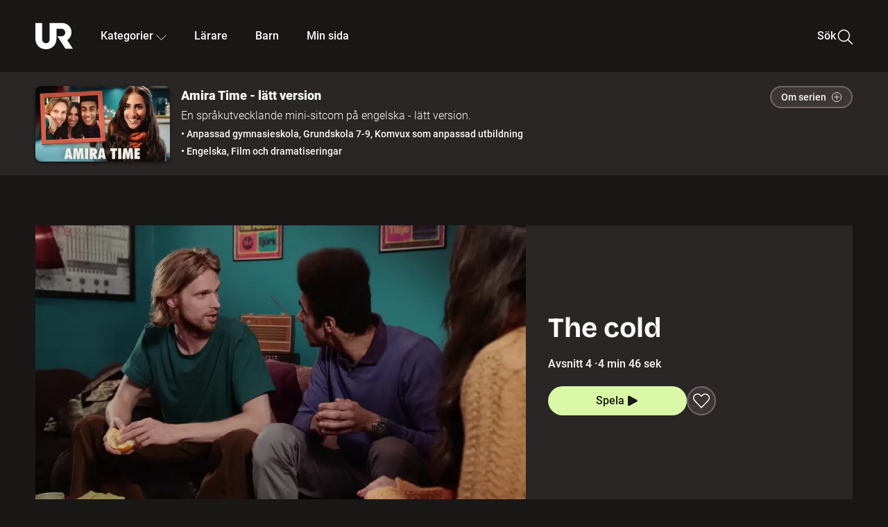

--- FILE ---
content_type: text/html; charset=utf-8
request_url: https://embed.ur.se/program/210530-amira-time-latt-version-the-cold
body_size: 24433
content:
<!DOCTYPE html><html lang="sv"><head><link rel="preload" href="/fonts/Roboto-300.woff2" as="font" crossorigin="" data-next-head=""/><link rel="preload" href="/fonts/Roboto-500.woff2" as="font" crossorigin="" data-next-head=""/><link rel="preload" href="/fonts/Roboto-900.woff2" as="font" crossorigin="" data-next-head=""/><link rel="icon" href="/favicon.ico" data-next-head=""/><meta charSet="utf-8" data-next-head=""/><meta name="viewport" content="width=device-width, initial-scale=1.0, user-scalable=yes" data-next-head=""/><meta name="format-detection" content="telephone=no" data-next-head=""/><link rel="icon" sizes="192x192" href="/touch-icons/touch-icon-192x192.png" data-next-head=""/><link rel="apple-touch-icon" sizes="192x192" href="/touch-icons/touch-icon-192x192.png" data-next-head=""/><link rel="apple-touch-icon" sizes="180x180" href="/touch-icons/touch-icon-180x180.png" data-next-head=""/><link rel="apple-touch-icon" sizes="152x152" href="/touch-icons/touch-icon-152x152.png" data-next-head=""/><link rel="apple-touch-icon" sizes="144x144" href="/touch-icons/touch-icon-144x144.png" data-next-head=""/><link rel="apple-touch-icon" sizes="120x120" href="/touch-icons/touch-icon-120x120.png" data-next-head=""/><link rel="apple-touch-icon" sizes="114x114" href="/touch-icons/touch-icon-114x114.png" data-next-head=""/><link rel="apple-touch-icon" sizes="76x76" href="/touch-icons/touch-icon-76x76.png" data-next-head=""/><link rel="apple-touch-icon" sizes="72x72" href="/touch-icons/touch-icon-72x72.png" data-next-head=""/><link rel="shortcut icon" href="/favicon.ico" data-next-head=""/><link rel="manifest" href="/manifest.json" data-next-head=""/><title data-next-head="">Amira Time - lätt version: The cold | UR Play</title><meta name="description" content="Amira är sen för att hon blivit förkyld. Allt började med att hon blev väckt av grannen." data-next-head=""/><link rel="canonical" href="https://urplay.se/program/210530-amira-time-latt-version-the-cold" data-next-head=""/><meta property="og:title" content="Amira Time - lätt version: The cold | UR Play" data-next-head=""/><meta property="og:locale" content="sv_SE" data-next-head=""/><meta property="og:site_name" content="urplay.se" data-next-head=""/><meta property="og:image" content="https://some-assets.ur.se/some/urplay/210530/hd.jpg" data-next-head=""/><meta property="og:url" content="https://urplay.se/program/210530-amira-time-latt-version-the-cold" data-next-head=""/><meta property="og:description" content="Amira är sen för att hon blivit förkyld. Allt började med att hon blev väckt av grannen." data-next-head=""/><link rel="preload" as="image" imageSrcSet="/_next/image?url=https%3A%2F%2Fassets.ur.se%2Fid%2F210530%2Fimages%2F1_xl.jpg&amp;w=128&amp;q=75 128w, /_next/image?url=https%3A%2F%2Fassets.ur.se%2Fid%2F210530%2Fimages%2F1_xl.jpg&amp;w=256&amp;q=75 256w, /_next/image?url=https%3A%2F%2Fassets.ur.se%2Fid%2F210530%2Fimages%2F1_xl.jpg&amp;w=384&amp;q=75 384w, /_next/image?url=https%3A%2F%2Fassets.ur.se%2Fid%2F210530%2Fimages%2F1_xl.jpg&amp;w=640&amp;q=75 640w, /_next/image?url=https%3A%2F%2Fassets.ur.se%2Fid%2F210530%2Fimages%2F1_xl.jpg&amp;w=768&amp;q=75 768w, /_next/image?url=https%3A%2F%2Fassets.ur.se%2Fid%2F210530%2Fimages%2F1_xl.jpg&amp;w=1201&amp;q=75 1201w, /_next/image?url=https%3A%2F%2Fassets.ur.se%2Fid%2F210530%2Fimages%2F1_xl.jpg&amp;w=1441&amp;q=75 1441w, /_next/image?url=https%3A%2F%2Fassets.ur.se%2Fid%2F210530%2Fimages%2F1_xl.jpg&amp;w=1601&amp;q=75 1601w" imageSizes="(min-width: 1600px) 1216px, (min-width: 1201px) calc(100vw - 16vw), 100vw" data-next-head=""/><script id="cookiebot-google-consent-mode" data-cookieconsent="ignore" data-nscript="beforeInteractive">
              window.dataLayer = window.dataLayer || [];
              function gtag() {
                  dataLayer.push(arguments);
              }
              gtag('consent', 'default', {
                  'ad_personalization': 'denied',
                  'ad_storage': 'denied',
                  'ad_user_data': 'denied',
                  'analytics_storage': 'denied',
                  'functionality_storage': 'denied',
                  'personalization_storage': 'denied',
                  'security_storage': 'granted',
                  'wait_for_update': 500,
              });
              gtag("set", "ads_data_redaction", true);
              gtag("set", "url_passthrough", false);
          </script><link rel="preload" href="/_next/static/chunks/7076bda25b28cdb3.css" as="style"/><link rel="stylesheet" href="/_next/static/chunks/7076bda25b28cdb3.css" data-n-g=""/><link rel="preload" href="/_next/static/chunks/8ba995117cd39e53.css" as="style"/><link rel="stylesheet" href="/_next/static/chunks/8ba995117cd39e53.css" data-n-p=""/><link rel="preload" href="/_next/static/chunks/d77254097e403903.css" as="style"/><link rel="stylesheet" href="/_next/static/chunks/d77254097e403903.css" data-n-p=""/><link rel="preload" href="/_next/static/chunks/6a1d627e8838146f.css" as="style"/><link rel="stylesheet" href="/_next/static/chunks/6a1d627e8838146f.css" data-n-p=""/><noscript data-n-css=""></noscript><script id="Cookiebot" src="https://consent.cookiebot.com/uc.js" data-cbid="60f149ef-77bc-47f4-90c1-a55c6b64370d" type="text/javascript" defer="" data-nscript="beforeInteractive"></script><script src="/_next/static/chunks/06c84a502ab9d3a6.js" defer=""></script><script src="/_next/static/chunks/b380abb205c1896b.js" defer=""></script><script src="/_next/static/chunks/fd090f91ffbf2c6f.js" defer=""></script><script src="/_next/static/chunks/44782f074879ae1a.js" defer=""></script><script src="/_next/static/chunks/b50dd62bc0b2aabb.js" defer=""></script><script src="/_next/static/chunks/ecaa78903e1eaa47.js" defer=""></script><script src="/_next/static/chunks/706f4a91dbda12c5.js" defer=""></script><script src="/_next/static/chunks/2dcf2b82d1abe3ca.js" defer=""></script><script src="/_next/static/chunks/turbopack-4fa6a9079b815717.js" defer=""></script><script src="/_next/static/chunks/cfd4511bdc25f8bd.js" defer=""></script><script src="/_next/static/chunks/977ae3c40d192485.js" defer=""></script><script src="/_next/static/chunks/b79c01ad360c2b27.js" defer=""></script><script src="/_next/static/chunks/89bd07bb96e7e805.js" defer=""></script><script src="/_next/static/chunks/6e2be0a6cc05dde2.js" defer=""></script><script src="/_next/static/chunks/747b0afadc29f853.js" defer=""></script><script src="/_next/static/chunks/39a7c0f53eb0d16b.js" defer=""></script><script src="/_next/static/chunks/a3b42c400f541bae.js" defer=""></script><script src="/_next/static/chunks/18de73f3f3a794ff.js" defer=""></script><script src="/_next/static/chunks/turbopack-21895aa7adcff0dd.js" defer=""></script><script src="/_next/static/28c7nCYd_ki2HcCZP3Fet/_ssgManifest.js" defer=""></script><script src="/_next/static/28c7nCYd_ki2HcCZP3Fet/_buildManifest.js" defer=""></script><meta name="sentry-trace" content="dc941251507ed9686d1177c3efebc7a5-cccc66c438eedb2a-0"/><meta name="baggage" content="sentry-environment=production,sentry-public_key=ef851232e4a5b9cdde2454c5acff091c,sentry-trace_id=dc941251507ed9686d1177c3efebc7a5,sentry-sampled=false,sentry-sample_rand=0.9840629664567886,sentry-sample_rate=0.01"/></head><body><div id="__next"><div class="Layout-module__fmZ1UG__mainBackground"><header class=""><div class="SiteHeader-module__gsr0IW__siteHeader"><div class="SiteHeader-module__gsr0IW__wrapper"><button id="resetFocus" tabindex="-1" aria-hidden="true" class="SiteHeader-module__gsr0IW__resetFocusButton"></button><a class="SiteHeader-module__gsr0IW__accessibilityLinks" href="#huvudinnehall">Till huvudinnehåll</a><div class="SiteHeader-module__gsr0IW__menuContainer SiteHeader-module__gsr0IW__hideMenu"><nav aria-label="Huvudmeny" class="PrimaryNavigation-module__g0Mera__navigation" tabindex="-1"><ul class="menu PrimaryNavigation-module__g0Mera__menuWrapper"><li class="PrimaryNavigation-module__g0Mera__logoItem"><div class="PrimaryNavigation-module__g0Mera__mobileCloseButtonContainer"><button class="PrimaryNavigation-module__g0Mera__mobileCloseButton" aria-label="Stäng huvudmeny" aria-controls="Huvudmeny" aria-expanded="false"><svg xmlns="http://www.w3.org/2000/svg" width="24" height="24" viewBox="0 0 24 24" aria-hidden="true" focusable="false" class="PrimaryNavigation-module__g0Mera__closeIcon"><path fill="none" fill-rule="evenodd" stroke="#110737" stroke-linecap="round" stroke-linejoin="round" stroke-width="1.5" d="m4.5 19.5 15-15m-15 0 15 15"></path></svg></button></div><a class="PrimaryNavigation-module__g0Mera__logoLink" data-trk-primary-navigation="Logo" href="/"><svg xmlns="http://www.w3.org/2000/svg" width="200" height="200" viewBox="0 0 200 200" class="PrimaryNavigation-module__g0Mera__logo" focusable="false" role="img" aria-label="UR Play"><path fill="#FFF" fill-rule="evenodd" d="M169.92 125.104c13.91-8.81 23.22-24.207 23.019-41.648C193.253 56.257 170.449 34 143.115 34H76.347v87.325c0 12.838-8.964 20.61-20.02 20.61-11.058 0-20.022-7.772-20.022-20.61V34H0v82.572C0 153.03 25.218 174 56.326 174c31.109 0 56.325-20.97 56.325-57.428V64.85h26.147c10.995 0 20.3 8.564 20.625 19.5.336 11.364-8.852 20.713-20.197 20.713H117.4l43.065 66.312H200z"></path></svg></a></li><li class="PrimaryNavigation-module__g0Mera__navItem PrimaryNavigation-module__g0Mera__categoriesNavItemDesktop"><button aria-expanded="false" data-trk-primary-navigation-kategorier="closed" class="NavDropdown-module__Tj6GOG__navButton" data-trk-primary-navigation="Kategorier" type="button">Kategorier<svg xmlns="http://www.w3.org/2000/svg" width="24" height="24" viewBox="0 0 24 24" aria-hidden="true" class="NavDropdown-module__Tj6GOG__caret Caret-module__Bw2tFq__down" focusable="false"><path fill="none" stroke="#110737" stroke-linecap="round" stroke-linejoin="round" stroke-width="1.5" d="M23.25 16.689 12.53 5.97a.75.75 0 0 0-1.06 0L.75 16.689"></path></svg></button><div class="NavDropdown-module__Tj6GOG__navMenu"><div aria-hidden="true" class="CategoriesMenu-module__nuJBlW__backdrop CategoriesMenu-module__nuJBlW__noBackdrop"></div><div class="CategoriesMenu-module__nuJBlW__categoriesMenu"><div class="CategoriesMenu-module__nuJBlW__topRow"><a tabindex="0" class="Button-module__s3b5nq__button Button-module__s3b5nq__secondaryButton Button-module__s3b5nq__linkButton Button-module__s3b5nq__smallButton Button-module__s3b5nq__chipButton" href="/bladdra/alla-kategorier">Alla kategorier</a><a tabindex="0" class="Button-module__s3b5nq__button Button-module__s3b5nq__secondaryButton Button-module__s3b5nq__linkButton Button-module__s3b5nq__smallButton Button-module__s3b5nq__chipButton" href="/bladdra/alla-program">Program A till Ö</a></div><ul class="CategoriesMenu-module__nuJBlW__highlightedCategories"><li class="NavigationListItem-module__T6YIQq__item CategoriesMenu-module__nuJBlW__categoryItem"><div class="NavigationListItem-module__T6YIQq__imageOverlay"></div><img alt="" loading="lazy" width="640" height="360" decoding="async" data-nimg="1" class="NavigationListItem-module__T6YIQq__categoryImage" style="color:transparent" sizes="(min-width: 1600px) calc(1216px * .24), (min-width: 1201px) calc((100vw - 16vw) * .24), (min-width: 768px) 24vw, (min-width: 640px) 48vw, 38vw" srcSet="/_next/image?url=https%3A%2F%2Fur.imagevault.app%2Fpublishedmedia%2F9m6olbh6d9ei2kyj2kmu%2Fsyntolkatny.png&amp;w=128&amp;q=75 128w, /_next/image?url=https%3A%2F%2Fur.imagevault.app%2Fpublishedmedia%2F9m6olbh6d9ei2kyj2kmu%2Fsyntolkatny.png&amp;w=256&amp;q=75 256w, /_next/image?url=https%3A%2F%2Fur.imagevault.app%2Fpublishedmedia%2F9m6olbh6d9ei2kyj2kmu%2Fsyntolkatny.png&amp;w=384&amp;q=75 384w, /_next/image?url=https%3A%2F%2Fur.imagevault.app%2Fpublishedmedia%2F9m6olbh6d9ei2kyj2kmu%2Fsyntolkatny.png&amp;w=640&amp;q=75 640w, /_next/image?url=https%3A%2F%2Fur.imagevault.app%2Fpublishedmedia%2F9m6olbh6d9ei2kyj2kmu%2Fsyntolkatny.png&amp;w=768&amp;q=75 768w, /_next/image?url=https%3A%2F%2Fur.imagevault.app%2Fpublishedmedia%2F9m6olbh6d9ei2kyj2kmu%2Fsyntolkatny.png&amp;w=1201&amp;q=75 1201w, /_next/image?url=https%3A%2F%2Fur.imagevault.app%2Fpublishedmedia%2F9m6olbh6d9ei2kyj2kmu%2Fsyntolkatny.png&amp;w=1441&amp;q=75 1441w, /_next/image?url=https%3A%2F%2Fur.imagevault.app%2Fpublishedmedia%2F9m6olbh6d9ei2kyj2kmu%2Fsyntolkatny.png&amp;w=1601&amp;q=75 1601w" src="/_next/image?url=https%3A%2F%2Fur.imagevault.app%2Fpublishedmedia%2F9m6olbh6d9ei2kyj2kmu%2Fsyntolkatny.png&amp;w=1601&amp;q=75"/><a class="NavigationListItem-module__T6YIQq__categoryLink" data-trk-categories-menu="Syntolkat" href="/bladdra/syntolkat"><span class="NavigationListItem-module__T6YIQq__linkText">Syntolkat</span></a><div class="NavigationListItem-module__T6YIQq__gradient"></div></li><li class="NavigationListItem-module__T6YIQq__item CategoriesMenu-module__nuJBlW__categoryItem"><div class="NavigationListItem-module__T6YIQq__imageOverlay"></div><img alt="" loading="lazy" width="640" height="360" decoding="async" data-nimg="1" class="NavigationListItem-module__T6YIQq__categoryImage" style="color:transparent" sizes="(min-width: 1600px) calc(1216px * .24), (min-width: 1201px) calc((100vw - 16vw) * .24), (min-width: 768px) 24vw, (min-width: 640px) 48vw, 38vw" srcSet="/_next/image?url=https%3A%2F%2Fur.imagevault.app%2Fpublishedmedia%2Frhqa3paguquththzuoa4%2Fdokumenta-rny.png&amp;w=128&amp;q=75 128w, /_next/image?url=https%3A%2F%2Fur.imagevault.app%2Fpublishedmedia%2Frhqa3paguquththzuoa4%2Fdokumenta-rny.png&amp;w=256&amp;q=75 256w, /_next/image?url=https%3A%2F%2Fur.imagevault.app%2Fpublishedmedia%2Frhqa3paguquththzuoa4%2Fdokumenta-rny.png&amp;w=384&amp;q=75 384w, /_next/image?url=https%3A%2F%2Fur.imagevault.app%2Fpublishedmedia%2Frhqa3paguquththzuoa4%2Fdokumenta-rny.png&amp;w=640&amp;q=75 640w, /_next/image?url=https%3A%2F%2Fur.imagevault.app%2Fpublishedmedia%2Frhqa3paguquththzuoa4%2Fdokumenta-rny.png&amp;w=768&amp;q=75 768w, /_next/image?url=https%3A%2F%2Fur.imagevault.app%2Fpublishedmedia%2Frhqa3paguquththzuoa4%2Fdokumenta-rny.png&amp;w=1201&amp;q=75 1201w, /_next/image?url=https%3A%2F%2Fur.imagevault.app%2Fpublishedmedia%2Frhqa3paguquththzuoa4%2Fdokumenta-rny.png&amp;w=1441&amp;q=75 1441w, /_next/image?url=https%3A%2F%2Fur.imagevault.app%2Fpublishedmedia%2Frhqa3paguquththzuoa4%2Fdokumenta-rny.png&amp;w=1601&amp;q=75 1601w" src="/_next/image?url=https%3A%2F%2Fur.imagevault.app%2Fpublishedmedia%2Frhqa3paguquththzuoa4%2Fdokumenta-rny.png&amp;w=1601&amp;q=75"/><a class="NavigationListItem-module__T6YIQq__categoryLink" data-trk-categories-menu="Dokumentär" href="/bladdra/dokumentar"><span class="NavigationListItem-module__T6YIQq__linkText">Dokumentär</span></a><div class="NavigationListItem-module__T6YIQq__gradient"></div></li><li class="NavigationListItem-module__T6YIQq__item CategoriesMenu-module__nuJBlW__categoryItem"><div class="NavigationListItem-module__T6YIQq__imageOverlay"></div><img alt="" loading="lazy" width="640" height="360" decoding="async" data-nimg="1" class="NavigationListItem-module__T6YIQq__categoryImage" style="color:transparent" sizes="(min-width: 1600px) calc(1216px * .24), (min-width: 1201px) calc((100vw - 16vw) * .24), (min-width: 768px) 24vw, (min-width: 640px) 48vw, 38vw" srcSet="/_next/image?url=https%3A%2F%2Fur.imagevault.app%2Fpublishedmedia%2Fash3p5xkwl2oxew6vpk0%2FKortfilm_kategori.png&amp;w=128&amp;q=75 128w, /_next/image?url=https%3A%2F%2Fur.imagevault.app%2Fpublishedmedia%2Fash3p5xkwl2oxew6vpk0%2FKortfilm_kategori.png&amp;w=256&amp;q=75 256w, /_next/image?url=https%3A%2F%2Fur.imagevault.app%2Fpublishedmedia%2Fash3p5xkwl2oxew6vpk0%2FKortfilm_kategori.png&amp;w=384&amp;q=75 384w, /_next/image?url=https%3A%2F%2Fur.imagevault.app%2Fpublishedmedia%2Fash3p5xkwl2oxew6vpk0%2FKortfilm_kategori.png&amp;w=640&amp;q=75 640w, /_next/image?url=https%3A%2F%2Fur.imagevault.app%2Fpublishedmedia%2Fash3p5xkwl2oxew6vpk0%2FKortfilm_kategori.png&amp;w=768&amp;q=75 768w, /_next/image?url=https%3A%2F%2Fur.imagevault.app%2Fpublishedmedia%2Fash3p5xkwl2oxew6vpk0%2FKortfilm_kategori.png&amp;w=1201&amp;q=75 1201w, /_next/image?url=https%3A%2F%2Fur.imagevault.app%2Fpublishedmedia%2Fash3p5xkwl2oxew6vpk0%2FKortfilm_kategori.png&amp;w=1441&amp;q=75 1441w, /_next/image?url=https%3A%2F%2Fur.imagevault.app%2Fpublishedmedia%2Fash3p5xkwl2oxew6vpk0%2FKortfilm_kategori.png&amp;w=1601&amp;q=75 1601w" src="/_next/image?url=https%3A%2F%2Fur.imagevault.app%2Fpublishedmedia%2Fash3p5xkwl2oxew6vpk0%2FKortfilm_kategori.png&amp;w=1601&amp;q=75"/><a class="NavigationListItem-module__T6YIQq__categoryLink" data-trk-categories-menu="Kortfilm" href="/bladdra/kortfilm"><span class="NavigationListItem-module__T6YIQq__linkText">Kortfilm</span></a><div class="NavigationListItem-module__T6YIQq__gradient"></div></li><li class="NavigationListItem-module__T6YIQq__item CategoriesMenu-module__nuJBlW__categoryItem"><div class="NavigationListItem-module__T6YIQq__imageOverlay"></div><img alt="" loading="lazy" width="640" height="360" decoding="async" data-nimg="1" class="NavigationListItem-module__T6YIQq__categoryImage" style="color:transparent" sizes="(min-width: 1600px) calc(1216px * .24), (min-width: 1201px) calc((100vw - 16vw) * .24), (min-width: 768px) 24vw, (min-width: 640px) 48vw, 38vw" srcSet="/_next/image?url=https%3A%2F%2Fur.imagevault.app%2Fpublishedmedia%2F83s66kbxiipc46zanxcf%2Fdramany.png&amp;w=128&amp;q=75 128w, /_next/image?url=https%3A%2F%2Fur.imagevault.app%2Fpublishedmedia%2F83s66kbxiipc46zanxcf%2Fdramany.png&amp;w=256&amp;q=75 256w, /_next/image?url=https%3A%2F%2Fur.imagevault.app%2Fpublishedmedia%2F83s66kbxiipc46zanxcf%2Fdramany.png&amp;w=384&amp;q=75 384w, /_next/image?url=https%3A%2F%2Fur.imagevault.app%2Fpublishedmedia%2F83s66kbxiipc46zanxcf%2Fdramany.png&amp;w=640&amp;q=75 640w, /_next/image?url=https%3A%2F%2Fur.imagevault.app%2Fpublishedmedia%2F83s66kbxiipc46zanxcf%2Fdramany.png&amp;w=768&amp;q=75 768w, /_next/image?url=https%3A%2F%2Fur.imagevault.app%2Fpublishedmedia%2F83s66kbxiipc46zanxcf%2Fdramany.png&amp;w=1201&amp;q=75 1201w, /_next/image?url=https%3A%2F%2Fur.imagevault.app%2Fpublishedmedia%2F83s66kbxiipc46zanxcf%2Fdramany.png&amp;w=1441&amp;q=75 1441w, /_next/image?url=https%3A%2F%2Fur.imagevault.app%2Fpublishedmedia%2F83s66kbxiipc46zanxcf%2Fdramany.png&amp;w=1601&amp;q=75 1601w" src="/_next/image?url=https%3A%2F%2Fur.imagevault.app%2Fpublishedmedia%2F83s66kbxiipc46zanxcf%2Fdramany.png&amp;w=1601&amp;q=75"/><a class="NavigationListItem-module__T6YIQq__categoryLink" data-trk-categories-menu="Drama" href="/bladdra/drama"><span class="NavigationListItem-module__T6YIQq__linkText">Drama</span></a><div class="NavigationListItem-module__T6YIQq__gradient"></div></li><li class="NavigationListItem-module__T6YIQq__item CategoriesMenu-module__nuJBlW__categoryItem"><div class="NavigationListItem-module__T6YIQq__imageOverlay"></div><img alt="" loading="lazy" width="640" height="360" decoding="async" data-nimg="1" class="NavigationListItem-module__T6YIQq__categoryImage" style="color:transparent" sizes="(min-width: 1600px) calc(1216px * .24), (min-width: 1201px) calc((100vw - 16vw) * .24), (min-width: 768px) 24vw, (min-width: 640px) 48vw, 38vw" srcSet="/_next/image?url=https%3A%2F%2Fur.imagevault.app%2Fpublishedmedia%2Ft3a3nq9md6wi29ksvh3d%2Ffo-rela-sningarny.png&amp;w=128&amp;q=75 128w, /_next/image?url=https%3A%2F%2Fur.imagevault.app%2Fpublishedmedia%2Ft3a3nq9md6wi29ksvh3d%2Ffo-rela-sningarny.png&amp;w=256&amp;q=75 256w, /_next/image?url=https%3A%2F%2Fur.imagevault.app%2Fpublishedmedia%2Ft3a3nq9md6wi29ksvh3d%2Ffo-rela-sningarny.png&amp;w=384&amp;q=75 384w, /_next/image?url=https%3A%2F%2Fur.imagevault.app%2Fpublishedmedia%2Ft3a3nq9md6wi29ksvh3d%2Ffo-rela-sningarny.png&amp;w=640&amp;q=75 640w, /_next/image?url=https%3A%2F%2Fur.imagevault.app%2Fpublishedmedia%2Ft3a3nq9md6wi29ksvh3d%2Ffo-rela-sningarny.png&amp;w=768&amp;q=75 768w, /_next/image?url=https%3A%2F%2Fur.imagevault.app%2Fpublishedmedia%2Ft3a3nq9md6wi29ksvh3d%2Ffo-rela-sningarny.png&amp;w=1201&amp;q=75 1201w, /_next/image?url=https%3A%2F%2Fur.imagevault.app%2Fpublishedmedia%2Ft3a3nq9md6wi29ksvh3d%2Ffo-rela-sningarny.png&amp;w=1441&amp;q=75 1441w, /_next/image?url=https%3A%2F%2Fur.imagevault.app%2Fpublishedmedia%2Ft3a3nq9md6wi29ksvh3d%2Ffo-rela-sningarny.png&amp;w=1601&amp;q=75 1601w" src="/_next/image?url=https%3A%2F%2Fur.imagevault.app%2Fpublishedmedia%2Ft3a3nq9md6wi29ksvh3d%2Ffo-rela-sningarny.png&amp;w=1601&amp;q=75"/><a class="NavigationListItem-module__T6YIQq__categoryLink" data-trk-categories-menu="Föreläsningar" href="/bladdra/forelasningar"><span class="NavigationListItem-module__T6YIQq__linkText">Föreläsningar</span></a><div class="NavigationListItem-module__T6YIQq__gradient"></div></li><li class="NavigationListItem-module__T6YIQq__item CategoriesMenu-module__nuJBlW__categoryItem"><div class="NavigationListItem-module__T6YIQq__imageOverlay"></div><img alt="" loading="lazy" width="640" height="360" decoding="async" data-nimg="1" class="NavigationListItem-module__T6YIQq__categoryImage" style="color:transparent" sizes="(min-width: 1600px) calc(1216px * .24), (min-width: 1201px) calc((100vw - 16vw) * .24), (min-width: 768px) 24vw, (min-width: 640px) 48vw, 38vw" srcSet="/_next/image?url=https%3A%2F%2Fur.imagevault.app%2Fpublishedmedia%2Fche5jfu3y04eyx5x9jwm%2Fvetenskap.png&amp;w=128&amp;q=75 128w, /_next/image?url=https%3A%2F%2Fur.imagevault.app%2Fpublishedmedia%2Fche5jfu3y04eyx5x9jwm%2Fvetenskap.png&amp;w=256&amp;q=75 256w, /_next/image?url=https%3A%2F%2Fur.imagevault.app%2Fpublishedmedia%2Fche5jfu3y04eyx5x9jwm%2Fvetenskap.png&amp;w=384&amp;q=75 384w, /_next/image?url=https%3A%2F%2Fur.imagevault.app%2Fpublishedmedia%2Fche5jfu3y04eyx5x9jwm%2Fvetenskap.png&amp;w=640&amp;q=75 640w, /_next/image?url=https%3A%2F%2Fur.imagevault.app%2Fpublishedmedia%2Fche5jfu3y04eyx5x9jwm%2Fvetenskap.png&amp;w=768&amp;q=75 768w, /_next/image?url=https%3A%2F%2Fur.imagevault.app%2Fpublishedmedia%2Fche5jfu3y04eyx5x9jwm%2Fvetenskap.png&amp;w=1201&amp;q=75 1201w, /_next/image?url=https%3A%2F%2Fur.imagevault.app%2Fpublishedmedia%2Fche5jfu3y04eyx5x9jwm%2Fvetenskap.png&amp;w=1441&amp;q=75 1441w, /_next/image?url=https%3A%2F%2Fur.imagevault.app%2Fpublishedmedia%2Fche5jfu3y04eyx5x9jwm%2Fvetenskap.png&amp;w=1601&amp;q=75 1601w" src="/_next/image?url=https%3A%2F%2Fur.imagevault.app%2Fpublishedmedia%2Fche5jfu3y04eyx5x9jwm%2Fvetenskap.png&amp;w=1601&amp;q=75"/><a class="NavigationListItem-module__T6YIQq__categoryLink" data-trk-categories-menu="Vetenskap &amp; teknik" href="/bladdra/vetenskap"><span class="NavigationListItem-module__T6YIQq__linkText">Vetenskap &amp; teknik</span></a><div class="NavigationListItem-module__T6YIQq__gradient"></div></li><li class="NavigationListItem-module__T6YIQq__item CategoriesMenu-module__nuJBlW__categoryItem"><div class="NavigationListItem-module__T6YIQq__imageOverlay"></div><img alt="" loading="lazy" width="640" height="360" decoding="async" data-nimg="1" class="NavigationListItem-module__T6YIQq__categoryImage" style="color:transparent" sizes="(min-width: 1600px) calc(1216px * .24), (min-width: 1201px) calc((100vw - 16vw) * .24), (min-width: 768px) 24vw, (min-width: 640px) 48vw, 38vw" srcSet="/_next/image?url=https%3A%2F%2Fur.imagevault.app%2Fpublishedmedia%2Fx9un8m0h5shqn4bds1ig%2FPoddar_kategori.png&amp;w=128&amp;q=75 128w, /_next/image?url=https%3A%2F%2Fur.imagevault.app%2Fpublishedmedia%2Fx9un8m0h5shqn4bds1ig%2FPoddar_kategori.png&amp;w=256&amp;q=75 256w, /_next/image?url=https%3A%2F%2Fur.imagevault.app%2Fpublishedmedia%2Fx9un8m0h5shqn4bds1ig%2FPoddar_kategori.png&amp;w=384&amp;q=75 384w, /_next/image?url=https%3A%2F%2Fur.imagevault.app%2Fpublishedmedia%2Fx9un8m0h5shqn4bds1ig%2FPoddar_kategori.png&amp;w=640&amp;q=75 640w, /_next/image?url=https%3A%2F%2Fur.imagevault.app%2Fpublishedmedia%2Fx9un8m0h5shqn4bds1ig%2FPoddar_kategori.png&amp;w=768&amp;q=75 768w, /_next/image?url=https%3A%2F%2Fur.imagevault.app%2Fpublishedmedia%2Fx9un8m0h5shqn4bds1ig%2FPoddar_kategori.png&amp;w=1201&amp;q=75 1201w, /_next/image?url=https%3A%2F%2Fur.imagevault.app%2Fpublishedmedia%2Fx9un8m0h5shqn4bds1ig%2FPoddar_kategori.png&amp;w=1441&amp;q=75 1441w, /_next/image?url=https%3A%2F%2Fur.imagevault.app%2Fpublishedmedia%2Fx9un8m0h5shqn4bds1ig%2FPoddar_kategori.png&amp;w=1601&amp;q=75 1601w" src="/_next/image?url=https%3A%2F%2Fur.imagevault.app%2Fpublishedmedia%2Fx9un8m0h5shqn4bds1ig%2FPoddar_kategori.png&amp;w=1601&amp;q=75"/><a class="NavigationListItem-module__T6YIQq__categoryLink" data-trk-categories-menu="Poddar" href="/bladdra/poddar"><span class="NavigationListItem-module__T6YIQq__linkText">Poddar</span></a><div class="NavigationListItem-module__T6YIQq__gradient"></div></li><li class="NavigationListItem-module__T6YIQq__item CategoriesMenu-module__nuJBlW__categoryItem"><div class="NavigationListItem-module__T6YIQq__imageOverlay"></div><img alt="" loading="lazy" width="640" height="360" decoding="async" data-nimg="1" class="NavigationListItem-module__T6YIQq__categoryImage" style="color:transparent" sizes="(min-width: 1600px) calc(1216px * .24), (min-width: 1201px) calc((100vw - 16vw) * .24), (min-width: 768px) 24vw, (min-width: 640px) 48vw, 38vw" srcSet="/_next/image?url=https%3A%2F%2Fur.imagevault.app%2Fpublishedmedia%2Ftimhztx0qp288dcg6p04%2Fteckenspra-k3.png&amp;w=128&amp;q=75 128w, /_next/image?url=https%3A%2F%2Fur.imagevault.app%2Fpublishedmedia%2Ftimhztx0qp288dcg6p04%2Fteckenspra-k3.png&amp;w=256&amp;q=75 256w, /_next/image?url=https%3A%2F%2Fur.imagevault.app%2Fpublishedmedia%2Ftimhztx0qp288dcg6p04%2Fteckenspra-k3.png&amp;w=384&amp;q=75 384w, /_next/image?url=https%3A%2F%2Fur.imagevault.app%2Fpublishedmedia%2Ftimhztx0qp288dcg6p04%2Fteckenspra-k3.png&amp;w=640&amp;q=75 640w, /_next/image?url=https%3A%2F%2Fur.imagevault.app%2Fpublishedmedia%2Ftimhztx0qp288dcg6p04%2Fteckenspra-k3.png&amp;w=768&amp;q=75 768w, /_next/image?url=https%3A%2F%2Fur.imagevault.app%2Fpublishedmedia%2Ftimhztx0qp288dcg6p04%2Fteckenspra-k3.png&amp;w=1201&amp;q=75 1201w, /_next/image?url=https%3A%2F%2Fur.imagevault.app%2Fpublishedmedia%2Ftimhztx0qp288dcg6p04%2Fteckenspra-k3.png&amp;w=1441&amp;q=75 1441w, /_next/image?url=https%3A%2F%2Fur.imagevault.app%2Fpublishedmedia%2Ftimhztx0qp288dcg6p04%2Fteckenspra-k3.png&amp;w=1601&amp;q=75 1601w" src="/_next/image?url=https%3A%2F%2Fur.imagevault.app%2Fpublishedmedia%2Ftimhztx0qp288dcg6p04%2Fteckenspra-k3.png&amp;w=1601&amp;q=75"/><a class="NavigationListItem-module__T6YIQq__categoryLink" data-trk-categories-menu="Svenskt teckenspråk" href="/bladdra/svenskt-teckensprak"><span class="NavigationListItem-module__T6YIQq__linkText">Svenskt teckenspråk</span></a><div class="NavigationListItem-module__T6YIQq__gradient"></div></li></ul><div><span class="CategoriesMenu-module__nuJBlW__headingMinorityLanguages">Nationella minoriteter</span><ul class="CategoriesMenu-module__nuJBlW__minorityLanguages"><li class="NavigationListItem-module__T6YIQq__item CategoriesMenu-module__nuJBlW__minorityLanguagesItem"><div class="NavigationListItem-module__T6YIQq__imageOverlay"></div><img alt="" loading="lazy" width="640" height="360" decoding="async" data-nimg="1" class="NavigationListItem-module__T6YIQq__categoryImage" style="color:transparent" sizes="(min-width: 1600px) calc(1216px * .24), (min-width: 1201px) calc((100vw - 16vw) * .24), (min-width: 768px) 24vw, (min-width: 640px) 48vw, 38vw" srcSet="/_next/image?url=https%3A%2F%2Fur.imagevault.app%2Fpublishedmedia%2Fgklph3j35xmoo3pfe33m%2FFinska.png&amp;w=128&amp;q=75 128w, /_next/image?url=https%3A%2F%2Fur.imagevault.app%2Fpublishedmedia%2Fgklph3j35xmoo3pfe33m%2FFinska.png&amp;w=256&amp;q=75 256w, /_next/image?url=https%3A%2F%2Fur.imagevault.app%2Fpublishedmedia%2Fgklph3j35xmoo3pfe33m%2FFinska.png&amp;w=384&amp;q=75 384w, /_next/image?url=https%3A%2F%2Fur.imagevault.app%2Fpublishedmedia%2Fgklph3j35xmoo3pfe33m%2FFinska.png&amp;w=640&amp;q=75 640w, /_next/image?url=https%3A%2F%2Fur.imagevault.app%2Fpublishedmedia%2Fgklph3j35xmoo3pfe33m%2FFinska.png&amp;w=768&amp;q=75 768w, /_next/image?url=https%3A%2F%2Fur.imagevault.app%2Fpublishedmedia%2Fgklph3j35xmoo3pfe33m%2FFinska.png&amp;w=1201&amp;q=75 1201w, /_next/image?url=https%3A%2F%2Fur.imagevault.app%2Fpublishedmedia%2Fgklph3j35xmoo3pfe33m%2FFinska.png&amp;w=1441&amp;q=75 1441w, /_next/image?url=https%3A%2F%2Fur.imagevault.app%2Fpublishedmedia%2Fgklph3j35xmoo3pfe33m%2FFinska.png&amp;w=1601&amp;q=75 1601w" src="/_next/image?url=https%3A%2F%2Fur.imagevault.app%2Fpublishedmedia%2Fgklph3j35xmoo3pfe33m%2FFinska.png&amp;w=1601&amp;q=75"/><a class="NavigationListItem-module__T6YIQq__categoryLink" data-trk-categories-menu="Finska" href="/bladdra/finska"><span class="NavigationListItem-module__T6YIQq__linkText">Finska</span></a><div class="NavigationListItem-module__T6YIQq__gradient"></div></li><li class="NavigationListItem-module__T6YIQq__item CategoriesMenu-module__nuJBlW__minorityLanguagesItem"><div class="NavigationListItem-module__T6YIQq__imageOverlay"></div><img alt="" loading="lazy" width="640" height="360" decoding="async" data-nimg="1" class="NavigationListItem-module__T6YIQq__categoryImage" style="color:transparent" sizes="(min-width: 1600px) calc(1216px * .24), (min-width: 1201px) calc((100vw - 16vw) * .24), (min-width: 768px) 24vw, (min-width: 640px) 48vw, 38vw" srcSet="/_next/image?url=https%3A%2F%2Fur.imagevault.app%2Fpublishedmedia%2Fymydi91ihy6x98yto9ev%2FJiddisch.png&amp;w=128&amp;q=75 128w, /_next/image?url=https%3A%2F%2Fur.imagevault.app%2Fpublishedmedia%2Fymydi91ihy6x98yto9ev%2FJiddisch.png&amp;w=256&amp;q=75 256w, /_next/image?url=https%3A%2F%2Fur.imagevault.app%2Fpublishedmedia%2Fymydi91ihy6x98yto9ev%2FJiddisch.png&amp;w=384&amp;q=75 384w, /_next/image?url=https%3A%2F%2Fur.imagevault.app%2Fpublishedmedia%2Fymydi91ihy6x98yto9ev%2FJiddisch.png&amp;w=640&amp;q=75 640w, /_next/image?url=https%3A%2F%2Fur.imagevault.app%2Fpublishedmedia%2Fymydi91ihy6x98yto9ev%2FJiddisch.png&amp;w=768&amp;q=75 768w, /_next/image?url=https%3A%2F%2Fur.imagevault.app%2Fpublishedmedia%2Fymydi91ihy6x98yto9ev%2FJiddisch.png&amp;w=1201&amp;q=75 1201w, /_next/image?url=https%3A%2F%2Fur.imagevault.app%2Fpublishedmedia%2Fymydi91ihy6x98yto9ev%2FJiddisch.png&amp;w=1441&amp;q=75 1441w, /_next/image?url=https%3A%2F%2Fur.imagevault.app%2Fpublishedmedia%2Fymydi91ihy6x98yto9ev%2FJiddisch.png&amp;w=1601&amp;q=75 1601w" src="/_next/image?url=https%3A%2F%2Fur.imagevault.app%2Fpublishedmedia%2Fymydi91ihy6x98yto9ev%2FJiddisch.png&amp;w=1601&amp;q=75"/><a class="NavigationListItem-module__T6YIQq__categoryLink" data-trk-categories-menu="Jiddisch" href="/bladdra/jiddisch"><span class="NavigationListItem-module__T6YIQq__linkText">Jiddisch</span></a><div class="NavigationListItem-module__T6YIQq__gradient"></div></li><li class="NavigationListItem-module__T6YIQq__item CategoriesMenu-module__nuJBlW__minorityLanguagesItem"><div class="NavigationListItem-module__T6YIQq__imageOverlay"></div><img alt="" loading="lazy" width="640" height="360" decoding="async" data-nimg="1" class="NavigationListItem-module__T6YIQq__categoryImage" style="color:transparent" sizes="(min-width: 1600px) calc(1216px * .24), (min-width: 1201px) calc((100vw - 16vw) * .24), (min-width: 768px) 24vw, (min-width: 640px) 48vw, 38vw" srcSet="/_next/image?url=https%3A%2F%2Fur.imagevault.app%2Fpublishedmedia%2F1cm4gy0uzaqmvfi9mgv7%2FMea-nkieli.png&amp;w=128&amp;q=75 128w, /_next/image?url=https%3A%2F%2Fur.imagevault.app%2Fpublishedmedia%2F1cm4gy0uzaqmvfi9mgv7%2FMea-nkieli.png&amp;w=256&amp;q=75 256w, /_next/image?url=https%3A%2F%2Fur.imagevault.app%2Fpublishedmedia%2F1cm4gy0uzaqmvfi9mgv7%2FMea-nkieli.png&amp;w=384&amp;q=75 384w, /_next/image?url=https%3A%2F%2Fur.imagevault.app%2Fpublishedmedia%2F1cm4gy0uzaqmvfi9mgv7%2FMea-nkieli.png&amp;w=640&amp;q=75 640w, /_next/image?url=https%3A%2F%2Fur.imagevault.app%2Fpublishedmedia%2F1cm4gy0uzaqmvfi9mgv7%2FMea-nkieli.png&amp;w=768&amp;q=75 768w, /_next/image?url=https%3A%2F%2Fur.imagevault.app%2Fpublishedmedia%2F1cm4gy0uzaqmvfi9mgv7%2FMea-nkieli.png&amp;w=1201&amp;q=75 1201w, /_next/image?url=https%3A%2F%2Fur.imagevault.app%2Fpublishedmedia%2F1cm4gy0uzaqmvfi9mgv7%2FMea-nkieli.png&amp;w=1441&amp;q=75 1441w, /_next/image?url=https%3A%2F%2Fur.imagevault.app%2Fpublishedmedia%2F1cm4gy0uzaqmvfi9mgv7%2FMea-nkieli.png&amp;w=1601&amp;q=75 1601w" src="/_next/image?url=https%3A%2F%2Fur.imagevault.app%2Fpublishedmedia%2F1cm4gy0uzaqmvfi9mgv7%2FMea-nkieli.png&amp;w=1601&amp;q=75"/><a class="NavigationListItem-module__T6YIQq__categoryLink" data-trk-categories-menu="Meänkieli" href="/bladdra/meankieli"><span class="NavigationListItem-module__T6YIQq__linkText">Meänkieli</span></a><div class="NavigationListItem-module__T6YIQq__gradient"></div></li><li class="NavigationListItem-module__T6YIQq__item CategoriesMenu-module__nuJBlW__minorityLanguagesItem"><div class="NavigationListItem-module__T6YIQq__imageOverlay"></div><img alt="" loading="lazy" width="640" height="360" decoding="async" data-nimg="1" class="NavigationListItem-module__T6YIQq__categoryImage" style="color:transparent" sizes="(min-width: 1600px) calc(1216px * .24), (min-width: 1201px) calc((100vw - 16vw) * .24), (min-width: 768px) 24vw, (min-width: 640px) 48vw, 38vw" srcSet="/_next/image?url=https%3A%2F%2Fur.imagevault.app%2Fpublishedmedia%2Fy6yw0zv2rz1a1ucaccz7%2FRomani.png&amp;w=128&amp;q=75 128w, /_next/image?url=https%3A%2F%2Fur.imagevault.app%2Fpublishedmedia%2Fy6yw0zv2rz1a1ucaccz7%2FRomani.png&amp;w=256&amp;q=75 256w, /_next/image?url=https%3A%2F%2Fur.imagevault.app%2Fpublishedmedia%2Fy6yw0zv2rz1a1ucaccz7%2FRomani.png&amp;w=384&amp;q=75 384w, /_next/image?url=https%3A%2F%2Fur.imagevault.app%2Fpublishedmedia%2Fy6yw0zv2rz1a1ucaccz7%2FRomani.png&amp;w=640&amp;q=75 640w, /_next/image?url=https%3A%2F%2Fur.imagevault.app%2Fpublishedmedia%2Fy6yw0zv2rz1a1ucaccz7%2FRomani.png&amp;w=768&amp;q=75 768w, /_next/image?url=https%3A%2F%2Fur.imagevault.app%2Fpublishedmedia%2Fy6yw0zv2rz1a1ucaccz7%2FRomani.png&amp;w=1201&amp;q=75 1201w, /_next/image?url=https%3A%2F%2Fur.imagevault.app%2Fpublishedmedia%2Fy6yw0zv2rz1a1ucaccz7%2FRomani.png&amp;w=1441&amp;q=75 1441w, /_next/image?url=https%3A%2F%2Fur.imagevault.app%2Fpublishedmedia%2Fy6yw0zv2rz1a1ucaccz7%2FRomani.png&amp;w=1601&amp;q=75 1601w" src="/_next/image?url=https%3A%2F%2Fur.imagevault.app%2Fpublishedmedia%2Fy6yw0zv2rz1a1ucaccz7%2FRomani.png&amp;w=1601&amp;q=75"/><a class="NavigationListItem-module__T6YIQq__categoryLink" data-trk-categories-menu="Romani" href="/bladdra/romani"><span class="NavigationListItem-module__T6YIQq__linkText">Romani</span></a><div class="NavigationListItem-module__T6YIQq__gradient"></div></li><li class="NavigationListItem-module__T6YIQq__item CategoriesMenu-module__nuJBlW__minorityLanguagesItem"><div class="NavigationListItem-module__T6YIQq__imageOverlay"></div><img alt="" loading="lazy" width="640" height="360" decoding="async" data-nimg="1" class="NavigationListItem-module__T6YIQq__categoryImage" style="color:transparent" sizes="(min-width: 1600px) calc(1216px * .24), (min-width: 1201px) calc((100vw - 16vw) * .24), (min-width: 768px) 24vw, (min-width: 640px) 48vw, 38vw" srcSet="/_next/image?url=https%3A%2F%2Fur.imagevault.app%2Fpublishedmedia%2F7a5zwn4o490f3vmxm9ee%2FSamiska.png&amp;w=128&amp;q=75 128w, /_next/image?url=https%3A%2F%2Fur.imagevault.app%2Fpublishedmedia%2F7a5zwn4o490f3vmxm9ee%2FSamiska.png&amp;w=256&amp;q=75 256w, /_next/image?url=https%3A%2F%2Fur.imagevault.app%2Fpublishedmedia%2F7a5zwn4o490f3vmxm9ee%2FSamiska.png&amp;w=384&amp;q=75 384w, /_next/image?url=https%3A%2F%2Fur.imagevault.app%2Fpublishedmedia%2F7a5zwn4o490f3vmxm9ee%2FSamiska.png&amp;w=640&amp;q=75 640w, /_next/image?url=https%3A%2F%2Fur.imagevault.app%2Fpublishedmedia%2F7a5zwn4o490f3vmxm9ee%2FSamiska.png&amp;w=768&amp;q=75 768w, /_next/image?url=https%3A%2F%2Fur.imagevault.app%2Fpublishedmedia%2F7a5zwn4o490f3vmxm9ee%2FSamiska.png&amp;w=1201&amp;q=75 1201w, /_next/image?url=https%3A%2F%2Fur.imagevault.app%2Fpublishedmedia%2F7a5zwn4o490f3vmxm9ee%2FSamiska.png&amp;w=1441&amp;q=75 1441w, /_next/image?url=https%3A%2F%2Fur.imagevault.app%2Fpublishedmedia%2F7a5zwn4o490f3vmxm9ee%2FSamiska.png&amp;w=1601&amp;q=75 1601w" src="/_next/image?url=https%3A%2F%2Fur.imagevault.app%2Fpublishedmedia%2F7a5zwn4o490f3vmxm9ee%2FSamiska.png&amp;w=1601&amp;q=75"/><a class="NavigationListItem-module__T6YIQq__categoryLink" data-trk-categories-menu="Samiska" href="/bladdra/samiska"><span class="NavigationListItem-module__T6YIQq__linkText">Samiska</span></a><div class="NavigationListItem-module__T6YIQq__gradient"></div></li></ul></div></div></div></li><li><a class="PrimaryNavigation-module__g0Mera__navItem PrimaryNavigation-module__g0Mera__categoriesNavItemMobile" href="/bladdra/alla-kategorier">Kategorier</a></li><li class="PrimaryNavigation-module__g0Mera__navItem"><a class="PrimaryNavigation-module__g0Mera__headerNavigation" data-trk-primary-navigation="Lärare" href="/utbildning">Lärare</a></li><li class="PrimaryNavigation-module__g0Mera__navItem"><a class="PrimaryNavigation-module__g0Mera__headerNavigation" data-trk-primary-navigation="Barn" href="/barn">Barn</a></li><li class="PrimaryNavigation-module__g0Mera__navItem PrimaryNavigation-module__g0Mera__myPageNavItem"><a class="PrimaryNavigation-module__g0Mera__headerNavigation" data-trk-my-page="navigationslänk" href="/min-sida">Min sida</a></li><li class="PrimaryNavigation-module__g0Mera__navItem PrimaryNavigation-module__g0Mera__searchItem"><a class="PrimaryNavigation-module__g0Mera__searchLink" data-hidden-in-tabtrap="true" href="/sok"><span class="PrimaryNavigation-module__g0Mera__searchText">Sök</span><svg xmlns="http://www.w3.org/2000/svg" width="24" height="24" stroke="#fff" viewBox="0 0 24 24" aria-hidden="true"><g fill="none" fill-rule="evenodd" stroke-linecap="round" stroke-linejoin="round" stroke-width="1.5"><circle cx="11.389" cy="11.389" r="8.056" transform="rotate(-23.025 11.39 11.389)"></circle><path d="m17.085 17.084 6.248 6.25"></path></g></svg></a></li><li class="PrimaryNavigation-module__g0Mera__navItem PrimaryNavigation-module__g0Mera__avatarItem"></li></ul></nav></div><div class="SiteHeader-module__gsr0IW__mobileMenuButtonContainer"><button class="SiteHeader-module__gsr0IW__mobileMenuButton" aria-expanded="false" aria-controls="Huvudmeny" aria-label="Öppna huvudmeny"><svg xmlns="http://www.w3.org/2000/svg" width="24" height="24" viewBox="0 0 24 24" aria-hidden="true" class="SiteHeader-module__gsr0IW__hamburgerIcon"><path fill="none" fill-rule="evenodd" stroke="#110737" stroke-linecap="round" stroke-linejoin="round" stroke-width="1.5" d="M2.25 18.003h19.5m-19.5-6h19.5m-19.5-6h19.5"></path></svg></button><a data-trk-primary-navigation="Logo" class="SiteHeader-module__gsr0IW__logoLink" href="/"><svg xmlns="http://www.w3.org/2000/svg" width="200" height="200" viewBox="0 0 200 200" class="SiteHeader-module__gsr0IW__logo" focusable="false" role="img" aria-label="UR Play"><path fill="#FFF" fill-rule="evenodd" d="M169.92 125.104c13.91-8.81 23.22-24.207 23.019-41.648C193.253 56.257 170.449 34 143.115 34H76.347v87.325c0 12.838-8.964 20.61-20.02 20.61-11.058 0-20.022-7.772-20.022-20.61V34H0v82.572C0 153.03 25.218 174 56.326 174c31.109 0 56.325-20.97 56.325-57.428V64.85h26.147c10.995 0 20.3 8.564 20.625 19.5.336 11.364-8.852 20.713-20.197 20.713H117.4l43.065 66.312H200z"></path></svg></a><div class="SiteHeader-module__gsr0IW__rightSideIcons"><a class="SiteHeader-module__gsr0IW__searchIcon" href="/sok"><svg xmlns="http://www.w3.org/2000/svg" width="24" height="24" stroke="#fff" viewBox="0 0 24 24" aria-label="Sök"><g fill="none" fill-rule="evenodd" stroke-linecap="round" stroke-linejoin="round" stroke-width="1.5"><circle cx="11.389" cy="11.389" r="8.056" transform="rotate(-23.025 11.39 11.389)"></circle><path d="m17.085 17.084 6.248 6.25"></path></g></svg></a></div></div></div></div></header><main id="huvudinnehall" class="Layout-module__fmZ1UG__main"><div class="SeriesBanner-module__NNuZBG__wrapper"><div class="SeriesBanner-module__NNuZBG__seriesBannerWrapper"><div class="SeriesBanner-module__NNuZBG__innerWrapper"><div class="SeriesBannerContent-module__PTFf_W__seriesBannerHeader SeriesBannerContent-module__PTFf_W__closed"><div class="SeriesBannerContent-module__PTFf_W__toggleButton"><button data-trk="series-banner-toggle-closed" type="button" aria-expanded="false" tabindex="0" class="Button-module__s3b5nq__button ToggleButton-module__QjyK-a__toggleButton Button-module__s3b5nq__secondaryButton Button-module__s3b5nq__smallButton">Om serien<svg xmlns="http://www.w3.org/2000/svg" width="24" height="24" viewBox="0 0 24 24" focusable="false"><g fill="none" fill-rule="evenodd" stroke="currentColor" stroke-width="1.5"><path stroke-linecap="round" stroke-linejoin="round" d="M6 12h12m-6-6v12"></path><circle cx="12" cy="12" r="11.25"></circle></g></svg></button></div><div class="SeriesBannerContent-module__PTFf_W__contentWrapper"><div class="SeriesBannerContent-module__PTFf_W__imageWrapper"><figure class="SeriesBannerContent-module__PTFf_W__figure"><img alt="series" loading="lazy" width="194" height="109" decoding="async" data-nimg="1" class="SeriesBannerContent-module__PTFf_W__image NextImage-module__dmtaUW__rounded NextImage-module__dmtaUW__shadows" style="color:transparent" sizes="(min-width: 1600px) calc(1216px * .24), (min-width: 1201px) calc((100vw - 16vw) * .24), (min-width: 768px) 24vw, (min-width: 640px) 48vw, 38vw" srcSet="/_next/image?url=https%3A%2F%2Fassets.ur.se%2Fid%2F210507%2Fimages%2F1.jpg&amp;w=128&amp;q=75 128w, /_next/image?url=https%3A%2F%2Fassets.ur.se%2Fid%2F210507%2Fimages%2F1.jpg&amp;w=256&amp;q=75 256w, /_next/image?url=https%3A%2F%2Fassets.ur.se%2Fid%2F210507%2Fimages%2F1.jpg&amp;w=384&amp;q=75 384w, /_next/image?url=https%3A%2F%2Fassets.ur.se%2Fid%2F210507%2Fimages%2F1.jpg&amp;w=640&amp;q=75 640w, /_next/image?url=https%3A%2F%2Fassets.ur.se%2Fid%2F210507%2Fimages%2F1.jpg&amp;w=768&amp;q=75 768w, /_next/image?url=https%3A%2F%2Fassets.ur.se%2Fid%2F210507%2Fimages%2F1.jpg&amp;w=1201&amp;q=75 1201w, /_next/image?url=https%3A%2F%2Fassets.ur.se%2Fid%2F210507%2Fimages%2F1.jpg&amp;w=1441&amp;q=75 1441w, /_next/image?url=https%3A%2F%2Fassets.ur.se%2Fid%2F210507%2Fimages%2F1.jpg&amp;w=1601&amp;q=75 1601w" src="/_next/image?url=https%3A%2F%2Fassets.ur.se%2Fid%2F210507%2Fimages%2F1.jpg&amp;w=1601&amp;q=75"/></figure><figure class="SeriesBannerContent-module__PTFf_W__mobileFigureOpen"><img alt="series" loading="lazy" width="320" height="180" decoding="async" data-nimg="1" class="SeriesBannerContent-module__PTFf_W__image NextImage-module__dmtaUW__rounded NextImage-module__dmtaUW__shadows" style="color:transparent" sizes="(min-width: 1600px) calc(1216px * .24), (min-width: 1201px) calc((100vw - 16vw) * .24), (min-width: 768px) 24vw, (min-width: 640px) 48vw, 38vw" srcSet="/_next/image?url=https%3A%2F%2Fassets.ur.se%2Fid%2F210507%2Fimages%2F1_l.jpg&amp;w=128&amp;q=75 128w, /_next/image?url=https%3A%2F%2Fassets.ur.se%2Fid%2F210507%2Fimages%2F1_l.jpg&amp;w=256&amp;q=75 256w, /_next/image?url=https%3A%2F%2Fassets.ur.se%2Fid%2F210507%2Fimages%2F1_l.jpg&amp;w=384&amp;q=75 384w, /_next/image?url=https%3A%2F%2Fassets.ur.se%2Fid%2F210507%2Fimages%2F1_l.jpg&amp;w=640&amp;q=75 640w, /_next/image?url=https%3A%2F%2Fassets.ur.se%2Fid%2F210507%2Fimages%2F1_l.jpg&amp;w=768&amp;q=75 768w, /_next/image?url=https%3A%2F%2Fassets.ur.se%2Fid%2F210507%2Fimages%2F1_l.jpg&amp;w=1201&amp;q=75 1201w, /_next/image?url=https%3A%2F%2Fassets.ur.se%2Fid%2F210507%2Fimages%2F1_l.jpg&amp;w=1441&amp;q=75 1441w, /_next/image?url=https%3A%2F%2Fassets.ur.se%2Fid%2F210507%2Fimages%2F1_l.jpg&amp;w=1601&amp;q=75 1601w" src="/_next/image?url=https%3A%2F%2Fassets.ur.se%2Fid%2F210507%2Fimages%2F1_l.jpg&amp;w=1601&amp;q=75"/></figure></div><div class="SeriesBannerContent-module__PTFf_W__metadataWrapper"><h2 class="SeriesBannerContent-module__PTFf_W__seriesTitle">Amira Time - lätt version</h2><p class="SeriesBannerContent-module__PTFf_W__usp">En språkutvecklande mini-sitcom på engelska - lätt version.</p><p class="SeriesBannerContent-module__PTFf_W__metadataValues">• Anpassad gymnasieskola, Grundskola 7-9, Komvux som anpassad utbildning</p><p class="SeriesBannerContent-module__PTFf_W__metadataValues">• Engelska, Film och dramatiseringar</p></div></div></div></div></div></div><script type="application/ld+json">{"@context":"https://schema.org","@type":"VideoObject","dateModified":"2025-03-11T15:40:52.000Z","description":"Amira är sen för att hon blivit förkyld. Allt började med att hon blev väckt av grannen.","duration":"P0Y0M0DT0H4M46S","name":"Amira Time - lätt version : The cold","thumbnailUrl":"https://assets.ur.se/id/210530/images/1_l.jpg","uploadDate":"2019-05-06T09:30:00.000Z","embedUrl":"https://embed.ur.se/embed/210530","expires":"2026-06-30T21:59:00.000Z","actor":[{"@type":"Person","name":"Sharzad Rahmani"},{"@type":"Person","name":"Matti Leinikka"},{"@type":"Person","name":"Raphaël Niba"}]}</script><div id="keyboard-controls-root"><div id="keyboard-controls-sibling" class="ProductPage-module__TU4SCq__playerAndMetadataWrapper"><figure class="ProductPage-module__TU4SCq__playerContainer"><div class="Player-module__8rZEDW__playerContainer"><div class="Player-module__8rZEDW__placeholderImageFrame"><div class="Player-module__8rZEDW__placeholderImage Player-module__8rZEDW__placeHolderDisplay"><img alt="Programbild" width="960" height="540" decoding="async" data-nimg="1" class="" style="color:transparent" sizes="(min-width: 1600px) 1216px, (min-width: 1201px) calc(100vw - 16vw), 100vw" srcSet="/_next/image?url=https%3A%2F%2Fassets.ur.se%2Fid%2F210530%2Fimages%2F1_xl.jpg&amp;w=128&amp;q=75 128w, /_next/image?url=https%3A%2F%2Fassets.ur.se%2Fid%2F210530%2Fimages%2F1_xl.jpg&amp;w=256&amp;q=75 256w, /_next/image?url=https%3A%2F%2Fassets.ur.se%2Fid%2F210530%2Fimages%2F1_xl.jpg&amp;w=384&amp;q=75 384w, /_next/image?url=https%3A%2F%2Fassets.ur.se%2Fid%2F210530%2Fimages%2F1_xl.jpg&amp;w=640&amp;q=75 640w, /_next/image?url=https%3A%2F%2Fassets.ur.se%2Fid%2F210530%2Fimages%2F1_xl.jpg&amp;w=768&amp;q=75 768w, /_next/image?url=https%3A%2F%2Fassets.ur.se%2Fid%2F210530%2Fimages%2F1_xl.jpg&amp;w=1201&amp;q=75 1201w, /_next/image?url=https%3A%2F%2Fassets.ur.se%2Fid%2F210530%2Fimages%2F1_xl.jpg&amp;w=1441&amp;q=75 1441w, /_next/image?url=https%3A%2F%2Fassets.ur.se%2Fid%2F210530%2Fimages%2F1_xl.jpg&amp;w=1601&amp;q=75 1601w" src="/_next/image?url=https%3A%2F%2Fassets.ur.se%2Fid%2F210530%2Fimages%2F1_xl.jpg&amp;w=1601&amp;q=75"/></div><div id="player-placeholder"></div></div></div><div class="Player-module__8rZEDW__chaptersWrapper"></div></figure><div class="ProductPage-module__TU4SCq__playerProgramDescription"><div class="ProgramDescription-module__YxUkqa__wrapper"><div><div class="ProgramDescription-module__YxUkqa__titleWrapper"><h1 class="ProgramDescription-module__YxUkqa__header">The cold</h1></div><p class="ProgramDescription-module__YxUkqa__metadata"><span class="ProgramDescription-module__YxUkqa__metadataList"><span class="ProgramDescription-module__YxUkqa__metadataLabel">Avsnitt 4<span class="ProgramDescription-module__YxUkqa__dot" aria-hidden="true">·</span></span><span class="ProgramDescription-module__YxUkqa__metadataLabel">4 min 46 sek</span></span></p><div class="ProgramDescription-module__YxUkqa__audioPlayerControlContainer"><button type="button" disabled="" data-testid="player-controls-button" tabindex="0" aria-label="Spela" class="Button-module__s3b5nq__button PlayerControls-module__KDwLma__audioPlayerButton Button-module__s3b5nq__disableButton Button-module__s3b5nq__playerButton">Spela<svg xmlns="http://www.w3.org/2000/svg" width="24" height="24" viewBox="0 0 24 24"><path fill="#FFF" fill-rule="evenodd" stroke="#FFF" stroke-linecap="round" stroke-linejoin="round" stroke-width="1.5" d="M2.338 3.255v17.49a1.5 1.5 0 0 0 2.209 1.322l16.323-8.745a1.5 1.5 0 0 0 0-2.644L4.547 1.933a1.5 1.5 0 0 0-2.209 1.322"></path></svg></button><button aria-label="Spara till min sida" class="CircleIconButton-module__f0Qh7q__circleIconButton" type="button"><svg xmlns="http://www.w3.org/2000/svg" width="24" height="24" viewBox="0 0 24 24" class="BookmarkButton-module__aQAefW__bookmarkIcon"><path fill="none" stroke="#FFF" stroke-linecap="round" stroke-linejoin="round" stroke-width="1.5" d="m12 21.844-9.588-10a5.673 5.673 0 1 1 8.022-8.025L12 5.384l1.566-1.565a5.673 5.673 0 0 1 9.085 1.474 5.67 5.67 0 0 1-1.062 6.548z"></path></svg></button></div></div></div></div></div></div><div class="ProgramInfoContainer-module__9CYVLG__wrapper"><section class="AboutSection-module__68ssqa__wrapper"><h2 class="AboutSection-module__68ssqa__sectionHeaderHidden">Om programmet</h2><div class="AboutSection-module__68ssqa__columnLeft"><p class="AboutSection-module__68ssqa__description">Amira är sen för att hon blivit förkyld. Allt började med att hon blev väckt av grannen.</p><dl class="AboutSection-module__68ssqa__subjectWrapper"><dt class="AboutSection-module__68ssqa__label AboutSection-module__68ssqa__subjectLabel">Ämnesord:</dt><dd class="AboutSection-module__68ssqa__info AboutSection-module__68ssqa__keywords">Fiktiva berättelser, Grannar, Grannsämja, Sjukdomar, Vänner, Vänskap</dd></dl></div><div class="AboutSection-module__68ssqa__columnRight"><dl class="AboutSection-module__68ssqa__infoList"><div class="AboutSection-module__68ssqa__sectionWrapper"><dt class="AboutSection-module__68ssqa__label">Produktionsår</dt><dd class="AboutSection-module__68ssqa__info">2018</dd></div><div class="AboutSection-module__68ssqa__sectionWrapper"><dt class="AboutSection-module__68ssqa__label">Tillgänglig till</dt><dd class="AboutSection-module__68ssqa__info">30 juni 2026</dd></div><div class="AboutSection-module__68ssqa__sectionWrapper"><dt class="AboutSection-module__68ssqa__label">Talat språk</dt><dd class="AboutSection-module__68ssqa__info">Engelska</dd></div><div class="AboutSection-module__68ssqa__sectionWrapper"><dt class="AboutSection-module__68ssqa__label">Undertexter</dt><dd class="AboutSection-module__68ssqa__info">Svenska</dd></div><div class="AboutSection-module__68ssqa__sectionWrapper"><dt class="AboutSection-module__68ssqa__label">Skådespelare</dt><dd class="AboutSection-module__68ssqa__info">Sharzad Rahmani, Matti Leinikka, Raphaël Niba</dd></div></dl><div class="AboutSection-module__68ssqa__share"><div data-trk-share-product-id="210530" data-trk-share-url="https://urplay.se/program/210530-amira-time-latt-version-the-cold"><div class="Share-module__HbRGlG__label">Dela programmet</div><button aria-label="Kopiera länk" class="CircleIconButton-module__f0Qh7q__circleIconButton" data-trk-share="copylink" type="button"><svg xmlns="http://www.w3.org/2000/svg" width="24" height="22" fill="none" viewBox="0 0 24 22" class="Share-module__HbRGlG__shareIcon" aria-hidden="true" focusable="false"><circle cx="5.25" cy="10.25" r="3.75" stroke="#fff" stroke-linecap="round" stroke-linejoin="round" stroke-width="1.5"></circle><circle cx="18.75" cy="5" r="3.75" stroke="#fff" stroke-linecap="round" stroke-linejoin="round" stroke-width="1.5"></circle><circle cx="18.75" cy="17" r="3.75" stroke="#fff" stroke-linecap="round" stroke-linejoin="round" stroke-width="1.5"></circle><path stroke="#fff" stroke-linecap="round" stroke-linejoin="round" stroke-width="1.5" d="m8.746 8.891 6.508-2.531M8.605 11.928l6.79 3.395"></path></svg></button></div></div></div></section><section class="CollapsiblePanel-module__acpo3a__collapsible"><h2><button class="CollapsiblePanel-module__acpo3a__panelButton" aria-expanded="false"><span class="CollapsiblePanel-module__acpo3a__circleIconHeading"><svg xmlns="http://www.w3.org/2000/svg" width="24" height="24" viewBox="0 0 24 24" aria-hidden="true" class="CollapsiblePanel-module__acpo3a__caret Caret-module__Bw2tFq__right" focusable="false"><path fill="none" stroke="#110737" stroke-linecap="round" stroke-linejoin="round" stroke-width="1.5" d="M23.25 16.689 12.53 5.97a.75.75 0 0 0-1.06 0L.75 16.689"></path></svg></span><span class="CollapsiblePanel-module__acpo3a__heading">Pedagogiskt material</span><span class="CollapsiblePanel-module__acpo3a__headerTagContainer"><span class="CollapsiblePanel-module__acpo3a__headerTag">Pedagogiskt syfte</span><span class="CollapsiblePanel-module__acpo3a__headerTag">Lärarhandledning</span><span class="CollapsiblePanel-module__acpo3a__headerTag">Arbetsmaterial</span></span></button></h2><div class="CollapsiblePanel-module__acpo3a__wrapper CollapsiblePanel-module__acpo3a__wrapperDisplayNone"><div class="ProgramInfoContainer-module__9CYVLG__pedagogicalWrapper"><div class="TeacherSection-module__gGFyKa__wrapper"><div class="TeacherSection-module__gGFyKa__column"><h3 class="TeacherSection-module__gGFyKa__header">Pedagogiskt syfte</h3><p class="TeacherSection-module__gGFyKa__educationalDescription">Serien syftar till att bidra till språkutvecklingen i engelska för elever i anpassad gymnasieskola och komvux som anpassad utbildning.</p><dl><div class="TeacherSection-module__gGFyKa__sectionWrapper"><dt class="TeacherSection-module__gGFyKa__label">Utbildningsnivå:</dt><dd class="TeacherSection-module__gGFyKa__info">Anpassad gymnasieskola, Grundskola 7-9, Komvux som anpassad utbildning</dd></div><div class="TeacherSection-module__gGFyKa__sectionWrapper"><dt class="TeacherSection-module__gGFyKa__label">Ämne:</dt><dd class="TeacherSection-module__gGFyKa__info">Engelska, Film och dramatiseringar</dd></div></dl></div><div class="TeacherSection-module__gGFyKa__column"><ul class="TeacherSection-module__gGFyKa__filesList"><li class="TeacherSection-module__gGFyKa__fileItem"><a class="TeacherSection-module__gGFyKa__fileLink TeacherSection-module__gGFyKa__fileLinkTeacherGuide" target="_blank" rel="noopener noreferrer" href="https://www.ur.se/mb/pdf/handledningar/212000-212999/212331-2_Amira_time_latt_version_handledning.pdf"><div class="TeacherSection-module__gGFyKa__fileIconWrapperWithWorksheet TeacherSection-module__gGFyKa__fileIconWrapper"><svg xmlns="http://www.w3.org/2000/svg" width="24" height="24" viewBox="0 0 24 24" aria-hidden="true" focusable="false" class="TeacherSection-module__gGFyKa__fileIcon"><g fill="none" fill-rule="evenodd" stroke="#FFF" stroke-linecap="round" stroke-linejoin="round" stroke-width="1.5"><path d="M5.246 23.248h-3a1.5 1.5 0 0 1-1.5-1.5v-19.5a1.5 1.5 0 0 1 1.5-1.5h10.629c.398 0 .78.158 1.061.44l5.871 5.871a1.5 1.5 0 0 1 .439 1.061v4.628"></path><path d="M20.246 8.248h-6a1.5 1.5 0 0 1-1.5-1.5v-6m-4.5 22.5v-7.5m0 0H9a2.25 2.25 0 1 1 0 4.5h-.75m5.996 3a3 3 0 0 0 3-3v-1.5a3 3 0 0 0-3-3zm6 0v-6a1.5 1.5 0 0 1 1.5-1.5h1.5m-3 4.5h2.25"></path></g></svg></div><div><h3>Lärarhandledning</h3><p class="TeacherSection-module__gGFyKa__subtitle">Amira Time - lätt version</p></div><span class="TeacherSection-module__gGFyKa__textExtra">PDF</span></a></li></ul><h3 class="TeacherSection-module__gGFyKa__fileListHeader">Arbetsmaterial</h3><ul class="TeacherSection-module__gGFyKa__filesList"><li class="TeacherSection-module__gGFyKa__fileItem"><a class="TeacherSection-module__gGFyKa__fileLink TeacherSection-module__gGFyKa__fileLinkTeacherGuide" target="_blank" rel="noopener noreferrer" href="https://www.ur.se/mb/pdf/Arbetsblad/212000-212999/212335-2_Amira_time_latt_version_arbetsblad_Thecold.pdf"><div class="TeacherSection-module__gGFyKa__fileIconWrapper"><svg xmlns="http://www.w3.org/2000/svg" width="24" height="24" viewBox="0 0 24 24" aria-hidden="true" focusable="false" class="TeacherSection-module__gGFyKa__fileIcon"><g fill="none" fill-rule="evenodd" stroke="#FFF" stroke-linecap="round" stroke-linejoin="round" stroke-width="1.5"><path d="M5.246 23.248h-3a1.5 1.5 0 0 1-1.5-1.5v-19.5a1.5 1.5 0 0 1 1.5-1.5h10.629c.398 0 .78.158 1.061.44l5.871 5.871a1.5 1.5 0 0 1 .439 1.061v4.628"></path><path d="M20.246 8.248h-6a1.5 1.5 0 0 1-1.5-1.5v-6m-4.5 22.5v-7.5m0 0H9a2.25 2.25 0 1 1 0 4.5h-.75m5.996 3a3 3 0 0 0 3-3v-1.5a3 3 0 0 0-3-3zm6 0v-6a1.5 1.5 0 0 1 1.5-1.5h1.5m-3 4.5h2.25"></path></g></svg></div><div><p class="TeacherSection-module__gGFyKa__subtitle">Amira Time - lätt version : The cold - Ordlista</p></div><span class="TeacherSection-module__gGFyKa__textExtra">PDF</span></a></li><li class="TeacherSection-module__gGFyKa__fileItem"><a class="TeacherSection-module__gGFyKa__fileLink TeacherSection-module__gGFyKa__fileLinkTeacherGuide" target="_blank" rel="noopener noreferrer" href="https://www.ur.se/mb/pdf/Arbetsblad/217000-217999/217378-2_The_Cold_arbetsblad.pdf"><div class="TeacherSection-module__gGFyKa__fileIconWrapper"><svg xmlns="http://www.w3.org/2000/svg" width="24" height="24" viewBox="0 0 24 24" aria-hidden="true" focusable="false" class="TeacherSection-module__gGFyKa__fileIcon"><g fill="none" fill-rule="evenodd" stroke="#FFF" stroke-linecap="round" stroke-linejoin="round" stroke-width="1.5"><path d="M5.246 23.248h-3a1.5 1.5 0 0 1-1.5-1.5v-19.5a1.5 1.5 0 0 1 1.5-1.5h10.629c.398 0 .78.158 1.061.44l5.871 5.871a1.5 1.5 0 0 1 .439 1.061v4.628"></path><path d="M20.246 8.248h-6a1.5 1.5 0 0 1-1.5-1.5v-6m-4.5 22.5v-7.5m0 0H9a2.25 2.25 0 1 1 0 4.5h-.75m5.996 3a3 3 0 0 0 3-3v-1.5a3 3 0 0 0-3-3zm6 0v-6a1.5 1.5 0 0 1 1.5-1.5h1.5m-3 4.5h2.25"></path></g></svg></div><div><p class="TeacherSection-module__gGFyKa__subtitle">Amira Time - lätt version : The cold</p></div><span class="TeacherSection-module__gGFyKa__textExtra">PDF</span></a></li></ul><a class="TeacherSection-module__gGFyKa__externalLink" href="https://www.ur.se/ur-i-skolan/hur-vi-arbetar-med-pedagogik" rel="noopener" target="_blank" data-trk-teachers-material="Lär dig mer om hur vi jobbar med arbetsmaterial för vårt utbud">Läs mer om hur vi arbetar med pedagogik och arbetsmaterial<svg xmlns="http://www.w3.org/2000/svg" width="24" height="24" viewBox="0 0 24 24" class="TeacherSection-module__gGFyKa__externalIcon" role="img" aria-label="Öppnas i nytt fönster"><path fill="none" fill-rule="evenodd" stroke="#FFF" stroke-linecap="round" stroke-linejoin="round" stroke-width="1.5" d="M23.251 7.498V.748h-6.75m6.75 0-15 15m3-10.5h-9a1.5 1.5 0 0 0-1.5 1.5v15a1.5 1.5 0 0 0 1.5 1.5h15a1.5 1.5 0 0 0 1.5-1.5v-9"></path></svg></a></div></div></div></div></section><section class="CollapsiblePanel-module__acpo3a__collapsible"><h2><button class="CollapsiblePanel-module__acpo3a__panelButton" aria-expanded="true"><span class="CollapsiblePanel-module__acpo3a__circleIconHeading"><svg xmlns="http://www.w3.org/2000/svg" width="24" height="24" viewBox="0 0 24 24" aria-hidden="true" class="CollapsiblePanel-module__acpo3a__caret Caret-module__Bw2tFq__down" focusable="false"><path fill="none" stroke="#110737" stroke-linecap="round" stroke-linejoin="round" stroke-width="1.5" d="M23.25 16.689 12.53 5.97a.75.75 0 0 0-1.06 0L.75 16.689"></path></svg></span><span class="CollapsiblePanel-module__acpo3a__heading">Avsnitt</span></button></h2><div class="CollapsiblePanel-module__acpo3a__wrapper"><div class="Episodes-module__vB5AQW__episodesWrapper"><div class="CardList-module__4sRDdq__programsWrapper" data-testid="episodes-list"><article class="Card-module__tGkz1q__card CardList-module__4sRDdq__card"><div class="Card-module__tGkz1q__cardContainer"><figure class="Card-module__tGkz1q__figure"><div class="Card-module__tGkz1q__badgeImageContainer"><div class="Card-module__tGkz1q__imageWrap"><img alt="" aria-hidden="true" width="64" height="36" class="ResponsiveImage-module__wELE6G__image ResponsiveImage-module__wELE6G__card" src="https://assets.ur.se/id/210513/images/1_u.jpg"/></div></div></figure><div class="Card-module__tGkz1q__metadata"><a aria-describedby="21e2fb30-5908-434c-bbb4-8be61178a8d5" class="Card-module__tGkz1q__cardLink" href="/program/210513-amira-time-latt-version-follow-the-smell"><h3 class="Card-module__tGkz1q__title Card-module__tGkz1q__titleHover">Follow the smell</h3></a><p class="Card-module__tGkz1q__description" id="21e2fb30-5908-434c-bbb4-8be61178a8d5"><span>Avsnitt 1<span> · </span></span><span>4 min 23 sek</span><span> · </span><span class="Card-module__tGkz1q__usp">Amira letar efter sin kurs, men vad är det som luktar så gott?</span></p></div></div></article><article class="Card-module__tGkz1q__card CardList-module__4sRDdq__card"><div class="Card-module__tGkz1q__cardContainer"><figure class="Card-module__tGkz1q__figure"><div class="Card-module__tGkz1q__badgeImageContainer"><div class="Card-module__tGkz1q__imageWrap"><img alt="" aria-hidden="true" width="64" height="36" class="ResponsiveImage-module__wELE6G__image ResponsiveImage-module__wELE6G__card" src="https://assets.ur.se/id/210517/images/1_u.jpg"/></div></div></figure><div class="Card-module__tGkz1q__metadata"><a aria-describedby="3e77ea2f-71a0-44d5-bf47-2ad084c112e1" class="Card-module__tGkz1q__cardLink" href="/program/210517-amira-time-latt-version-vegan"><h3 class="Card-module__tGkz1q__title Card-module__tGkz1q__titleHover">Vegan</h3></a><p class="Card-module__tGkz1q__description" id="3e77ea2f-71a0-44d5-bf47-2ad084c112e1"><span>Avsnitt 2<span> · </span></span><span>3 min 24 sek</span><span> · </span><span class="Card-module__tGkz1q__usp">Amira har lunchat med en vän som är vegan, eller var hon vegetarian?</span></p></div></div></article><article class="Card-module__tGkz1q__card CardList-module__4sRDdq__card"><div class="Card-module__tGkz1q__cardContainer"><figure class="Card-module__tGkz1q__figure"><div class="Card-module__tGkz1q__badgeImageContainer"><div class="Card-module__tGkz1q__imageWrap"><img alt="" aria-hidden="true" width="64" height="36" class="ResponsiveImage-module__wELE6G__image ResponsiveImage-module__wELE6G__card" src="https://assets.ur.se/id/210520/images/1_u.jpg"/></div></div></figure><div class="Card-module__tGkz1q__metadata"><a aria-describedby="b25447d3-b6bd-421a-8eeb-3fbfed743268" class="Card-module__tGkz1q__cardLink" href="/program/210520-amira-time-latt-version-the-list"><h3 class="Card-module__tGkz1q__title Card-module__tGkz1q__titleHover">The list</h3></a><p class="Card-module__tGkz1q__description" id="b25447d3-b6bd-421a-8eeb-3fbfed743268"><span>Avsnitt 3<span> · </span></span><span>4 min 23 sek</span><span> · </span><span class="Card-module__tGkz1q__usp">Amira skriver listor för att komma ihåg allt hon ska göra.</span></p></div></div></article><article class="Card-module__tGkz1q__card CardList-module__4sRDdq__card Card-module__tGkz1q__activeCard"><div class="Card-module__tGkz1q__cardContainer"><figure class="Card-module__tGkz1q__figure"><div class="Card-module__tGkz1q__badgeImageContainer"><div class="Card-module__tGkz1q__imageWrap"><img alt="" aria-hidden="true" width="64" height="36" class="ResponsiveImage-module__wELE6G__image ResponsiveImage-module__wELE6G__card" src="https://assets.ur.se/id/210530/images/1_u.jpg"/></div></div></figure><div class="Card-module__tGkz1q__metadata Card-module__tGkz1q__activeCardMetaData"><a aria-describedby="89ee647e-88c7-4044-90e3-6a7685085e0f" class="Card-module__tGkz1q__cardLink" href="/program/210530-amira-time-latt-version-the-cold"><h3 class="Card-module__tGkz1q__title Card-module__tGkz1q__titleHover">The cold</h3></a><p class="Card-module__tGkz1q__description" id="89ee647e-88c7-4044-90e3-6a7685085e0f"><span>Avsnitt 4<span> · </span></span><span>4 min 46 sek</span><span> · </span><span class="Card-module__tGkz1q__usp">Amira är sen för att hon blivit förkyld, allt är hennes grannes fel.</span></p></div></div></article><article class="Card-module__tGkz1q__card CardList-module__4sRDdq__card"><div class="Card-module__tGkz1q__cardContainer"><figure class="Card-module__tGkz1q__figure"><div class="Card-module__tGkz1q__badgeImageContainer"><div class="Card-module__tGkz1q__imageWrap"><img alt="" aria-hidden="true" width="64" height="36" class="ResponsiveImage-module__wELE6G__image ResponsiveImage-module__wELE6G__card" src="https://assets.ur.se/id/210512/images/1_u.jpg"/></div></div></figure><div class="Card-module__tGkz1q__metadata"><a aria-describedby="19668828-8e07-4def-a3ac-27c157387244" class="Card-module__tGkz1q__cardLink" href="/program/210512-amira-time-latt-version-the-bear"><h3 class="Card-module__tGkz1q__title Card-module__tGkz1q__titleHover">The bear</h3></a><p class="Card-module__tGkz1q__description" id="19668828-8e07-4def-a3ac-27c157387244"><span>Avsnitt 5<span> · </span></span><span>3 min 34 sek</span><span> · </span><span class="Card-module__tGkz1q__usp">Amira är sen, hon har stött på björnar och jägare i skogen.</span></p></div></div></article><article class="Card-module__tGkz1q__card CardList-module__4sRDdq__card"><div class="Card-module__tGkz1q__cardContainer"><figure class="Card-module__tGkz1q__figure"><div class="Card-module__tGkz1q__badgeImageContainer"><div class="Card-module__tGkz1q__imageWrap"><img alt="" aria-hidden="true" width="64" height="36" class="ResponsiveImage-module__wELE6G__image ResponsiveImage-module__wELE6G__card" src="https://assets.ur.se/id/210532/images/1_u.jpg"/></div></div></figure><div class="Card-module__tGkz1q__metadata"><a aria-describedby="e0977d7a-b3e0-4ef9-a45c-15b3037953cf" class="Card-module__tGkz1q__cardLink" href="/program/210532-amira-time-latt-version-too-many-choices"><h3 class="Card-module__tGkz1q__title Card-module__tGkz1q__titleHover">Too many choices</h3></a><p class="Card-module__tGkz1q__description" id="e0977d7a-b3e0-4ef9-a45c-15b3037953cf"><span>Avsnitt 6<span> · </span></span><span>5 min</span><span> · </span><span class="Card-module__tGkz1q__usp">Harry kan inte välja fikabröd och Amira har svårt att möblera om.</span></p></div></div></article><article class="Card-module__tGkz1q__card CardList-module__4sRDdq__card"><div class="Card-module__tGkz1q__cardContainer"><figure class="Card-module__tGkz1q__figure"><div class="Card-module__tGkz1q__badgeImageContainer"><div class="Card-module__tGkz1q__imageWrap"><img alt="" aria-hidden="true" width="64" height="36" class="ResponsiveImage-module__wELE6G__image ResponsiveImage-module__wELE6G__card" src="https://assets.ur.se/id/210510/images/1_u.jpg"/></div></div></figure><div class="Card-module__tGkz1q__metadata"><a aria-describedby="68876806-f1d3-48dc-8dcd-426491f04547" class="Card-module__tGkz1q__cardLink" href="/program/210510-amira-time-latt-version-lets-dance"><h3 class="Card-module__tGkz1q__title Card-module__tGkz1q__titleHover">Let&#x27;s dance</h3></a><p class="Card-module__tGkz1q__description" id="68876806-f1d3-48dc-8dcd-426491f04547"><span>Avsnitt 7<span> · </span></span><span>4 min 21 sek</span><span> · </span><span class="Card-module__tGkz1q__usp">Amira behöver en danspartner till en tävling, ställer Yemi upp?</span></p></div></div></article><article class="Card-module__tGkz1q__card CardList-module__4sRDdq__card"><div class="Card-module__tGkz1q__cardContainer"><figure class="Card-module__tGkz1q__figure"><div class="Card-module__tGkz1q__badgeImageContainer"><div class="Card-module__tGkz1q__imageWrap"><img alt="" aria-hidden="true" width="64" height="36" class="ResponsiveImage-module__wELE6G__image ResponsiveImage-module__wELE6G__card" src="https://assets.ur.se/id/210534/images/1_u.jpg"/></div></div></figure><div class="Card-module__tGkz1q__metadata"><a aria-describedby="4a8705b3-b714-44ec-b160-6e7e0aa12a35" class="Card-module__tGkz1q__cardLink" href="/program/210534-amira-time-latt-version-the-perfect-gift"><h3 class="Card-module__tGkz1q__title Card-module__tGkz1q__titleHover">The perfect gift</h3></a><p class="Card-module__tGkz1q__description" id="4a8705b3-b714-44ec-b160-6e7e0aa12a35"><span>Avsnitt 8<span> · </span></span><span>3 min 44 sek</span><span> · </span><span class="Card-module__tGkz1q__usp">Harry har en speciell dag att fira. Vet Yemi och Amira om det?</span></p></div></div></article><article class="Card-module__tGkz1q__card CardList-module__4sRDdq__card"><div class="Card-module__tGkz1q__cardContainer"><figure class="Card-module__tGkz1q__figure"><div class="Card-module__tGkz1q__badgeImageContainer"><div class="Card-module__tGkz1q__imageWrap"><img alt="" aria-hidden="true" width="64" height="36" class="ResponsiveImage-module__wELE6G__image ResponsiveImage-module__wELE6G__card" src="https://assets.ur.se/id/210516/images/1_u.jpg"/></div></div></figure><div class="Card-module__tGkz1q__metadata"><a aria-describedby="046faf8c-bf28-46a3-ad21-738fb3f0f596" class="Card-module__tGkz1q__cardLink" href="/program/210516-amira-time-latt-version-lost-in-the-park"><h3 class="Card-module__tGkz1q__title Card-module__tGkz1q__titleHover">Lost in the park</h3></a><p class="Card-module__tGkz1q__description" id="046faf8c-bf28-46a3-ad21-738fb3f0f596"><span>Avsnitt 9<span> · </span></span><span>4 min 3 sek</span><span> · </span><span class="Card-module__tGkz1q__usp">Hur är Yemi, Harry och Amira som personer?</span></p></div></div></article><article class="Card-module__tGkz1q__card CardList-module__4sRDdq__card"><div class="Card-module__tGkz1q__cardContainer"><figure class="Card-module__tGkz1q__figure"><div class="Card-module__tGkz1q__badgeImageContainer"><div class="Card-module__tGkz1q__imageWrap"><img alt="" aria-hidden="true" width="64" height="36" class="ResponsiveImage-module__wELE6G__image ResponsiveImage-module__wELE6G__card" src="https://assets.ur.se/id/210521/images/1_u.jpg"/></div></div></figure><div class="Card-module__tGkz1q__metadata"><a aria-describedby="3cd5c8ce-3603-4e4a-88f1-943e9f939df2" class="Card-module__tGkz1q__cardLink" href="/program/210521-amira-time-latt-version-workout"><h3 class="Card-module__tGkz1q__title Card-module__tGkz1q__titleHover">Workout</h3></a><p class="Card-module__tGkz1q__description" id="3cd5c8ce-3603-4e4a-88f1-943e9f939df2"><span>Avsnitt 10<span> · </span></span><span>2 min 54 sek</span><span> · </span><span class="Card-module__tGkz1q__usp">Amira vill komma i form men att träna på gym är inte så lätt.</span></p></div></div></article><article class="Card-module__tGkz1q__card CardList-module__4sRDdq__card"><div class="Card-module__tGkz1q__cardContainer"><figure class="Card-module__tGkz1q__figure"><div class="Card-module__tGkz1q__badgeImageContainer"><div class="Card-module__tGkz1q__imageWrap"><img alt="" aria-hidden="true" width="64" height="36" class="ResponsiveImage-module__wELE6G__image ResponsiveImage-module__wELE6G__card" src="https://assets.ur.se/id/210509/images/1_u.jpg"/></div></div></figure><div class="Card-module__tGkz1q__metadata"><a aria-describedby="f9fab937-495f-4241-9dd4-5585fa782f51" class="Card-module__tGkz1q__cardLink" href="/program/210509-amira-time-latt-version-be-quiet"><h3 class="Card-module__tGkz1q__title Card-module__tGkz1q__titleHover">Be quiet!</h3></a><p class="Card-module__tGkz1q__description" id="f9fab937-495f-4241-9dd4-5585fa782f51"><span>Avsnitt 11<span> · </span></span><span>3 min 45 sek</span><span> · </span><span class="Card-module__tGkz1q__usp">Amira är på biblioteket där man måste vara tyst för att inte störa.</span></p></div></div></article><article class="Card-module__tGkz1q__card CardList-module__4sRDdq__card"><div class="Card-module__tGkz1q__cardContainer"><figure class="Card-module__tGkz1q__figure"><div class="Card-module__tGkz1q__badgeImageContainer"><div class="Card-module__tGkz1q__imageWrap"><img alt="" aria-hidden="true" width="64" height="36" class="ResponsiveImage-module__wELE6G__image ResponsiveImage-module__wELE6G__card" src="https://assets.ur.se/id/210508/images/1_u.jpg"/></div></div></figure><div class="Card-module__tGkz1q__metadata"><a aria-describedby="bc10903a-0b6c-4219-a468-d964ab6dcb5f" class="Card-module__tGkz1q__cardLink" href="/program/210508-amira-time-latt-version-freekick"><h3 class="Card-module__tGkz1q__title Card-module__tGkz1q__titleHover">Freekick</h3></a><p class="Card-module__tGkz1q__description" id="bc10903a-0b6c-4219-a468-d964ab6dcb5f"><span>Avsnitt 12<span> · </span></span><span>3 min 12 sek</span><span> · </span><span class="Card-module__tGkz1q__usp">Amira har stukat foten på en fotbollsmatch men är glad ändå!</span></p></div></div></article><article class="Card-module__tGkz1q__card CardList-module__4sRDdq__card"><div class="Card-module__tGkz1q__cardContainer"><figure class="Card-module__tGkz1q__figure"><div class="Card-module__tGkz1q__badgeImageContainer"><div class="Card-module__tGkz1q__imageWrap"><img alt="" aria-hidden="true" width="64" height="36" class="ResponsiveImage-module__wELE6G__image ResponsiveImage-module__wELE6G__card" src="https://assets.ur.se/id/210528/images/1_u.jpg"/></div></div></figure><div class="Card-module__tGkz1q__metadata"><a aria-describedby="047cd80c-19e2-4c1f-884c-9e7989d6a34f" class="Card-module__tGkz1q__cardLink" href="/program/210528-amira-time-latt-version-who"><h3 class="Card-module__tGkz1q__title Card-module__tGkz1q__titleHover">Who</h3></a><p class="Card-module__tGkz1q__description" id="047cd80c-19e2-4c1f-884c-9e7989d6a34f"><span>Avsnitt 13<span> · </span></span><span>4 min 20 sek</span><span> · </span><span class="Card-module__tGkz1q__usp">Vilka är de viktigaste frågorna som en journalist måste kunna ställa?</span></p></div></div></article><article class="Card-module__tGkz1q__card CardList-module__4sRDdq__card"><div class="Card-module__tGkz1q__cardContainer"><figure class="Card-module__tGkz1q__figure"><div class="Card-module__tGkz1q__badgeImageContainer"><div class="Card-module__tGkz1q__imageWrap"><img alt="" aria-hidden="true" width="64" height="36" class="ResponsiveImage-module__wELE6G__image ResponsiveImage-module__wELE6G__card" src="https://assets.ur.se/id/210505/images/1_u.jpg"/></div></div></figure><div class="Card-module__tGkz1q__metadata"><a aria-describedby="8db8b46a-c6d0-4157-9de8-002c43eb08b4" class="Card-module__tGkz1q__cardLink" href="/program/210505-amira-time-latt-version-too-young"><h3 class="Card-module__tGkz1q__title Card-module__tGkz1q__titleHover">Too young</h3></a><p class="Card-module__tGkz1q__description" id="8db8b46a-c6d0-4157-9de8-002c43eb08b4"><span>Avsnitt 14<span> · </span></span><span>3 min 3 sek</span><span> · </span><span class="Card-module__tGkz1q__usp">Är Amira för ung eller för gammal?</span></p></div></div></article><article class="Card-module__tGkz1q__card CardList-module__4sRDdq__card"><div class="Card-module__tGkz1q__cardContainer"><figure class="Card-module__tGkz1q__figure"><div class="Card-module__tGkz1q__badgeImageContainer"><div class="Card-module__tGkz1q__imageWrap"><img alt="" aria-hidden="true" width="64" height="36" class="ResponsiveImage-module__wELE6G__image ResponsiveImage-module__wELE6G__card" src="https://assets.ur.se/id/210504/images/1_u.jpg"/></div></div></figure><div class="Card-module__tGkz1q__metadata"><a aria-describedby="be0bc599-910f-44cc-ab13-07695e080eb3" class="Card-module__tGkz1q__cardLink" href="/program/210504-amira-time-latt-version-midsummer"><h3 class="Card-module__tGkz1q__title Card-module__tGkz1q__titleHover">Midsummer</h3></a><p class="Card-module__tGkz1q__description" id="be0bc599-910f-44cc-ab13-07695e080eb3"><span>Avsnitt 15<span> · </span></span><span>4 min 17 sek</span><span> · </span><span class="Card-module__tGkz1q__usp">Amira förbereder en midsommarfest, både Harry och Yemi är inbjudna.</span></p></div></div></article></div></div></div></section></div><section class="RelatedPrograms-module__xb6zka__relatedPrograms"><div class="Skeleton-module__fGHQ_W__skeletonWrapper"><div class="PlaceholderCard-module__Fynh5W__placeholderCard"><div class="PlaceholderCard-module__Fynh5W__placeholderImage"><div class="PlaceholderCard-module__Fynh5W__shimmer"></div></div><div class="PlaceholderCard-module__Fynh5W__placeholderMetadataWrapper"><div class="PlaceholderCard-module__Fynh5W__placeholderMetadata"><div class="PlaceholderCard-module__Fynh5W__shimmer"></div></div><div class="PlaceholderCard-module__Fynh5W__placeholderMetadata"><div class="PlaceholderCard-module__Fynh5W__shimmer"></div></div><div class="PlaceholderCard-module__Fynh5W__placeholderMetadata"><div class="PlaceholderCard-module__Fynh5W__shimmer"></div></div></div></div><div class="PlaceholderCard-module__Fynh5W__placeholderCard"><div class="PlaceholderCard-module__Fynh5W__placeholderImage"><div class="PlaceholderCard-module__Fynh5W__shimmer"></div></div><div class="PlaceholderCard-module__Fynh5W__placeholderMetadataWrapper"><div class="PlaceholderCard-module__Fynh5W__placeholderMetadata"><div class="PlaceholderCard-module__Fynh5W__shimmer"></div></div><div class="PlaceholderCard-module__Fynh5W__placeholderMetadata"><div class="PlaceholderCard-module__Fynh5W__shimmer"></div></div><div class="PlaceholderCard-module__Fynh5W__placeholderMetadata"><div class="PlaceholderCard-module__Fynh5W__shimmer"></div></div></div></div><div class="PlaceholderCard-module__Fynh5W__placeholderCard"><div class="PlaceholderCard-module__Fynh5W__placeholderImage"><div class="PlaceholderCard-module__Fynh5W__shimmer"></div></div><div class="PlaceholderCard-module__Fynh5W__placeholderMetadataWrapper"><div class="PlaceholderCard-module__Fynh5W__placeholderMetadata"><div class="PlaceholderCard-module__Fynh5W__shimmer"></div></div><div class="PlaceholderCard-module__Fynh5W__placeholderMetadata"><div class="PlaceholderCard-module__Fynh5W__shimmer"></div></div><div class="PlaceholderCard-module__Fynh5W__placeholderMetadata"><div class="PlaceholderCard-module__Fynh5W__shimmer"></div></div></div></div><div class="PlaceholderCard-module__Fynh5W__placeholderCard"><div class="PlaceholderCard-module__Fynh5W__placeholderImage"><div class="PlaceholderCard-module__Fynh5W__shimmer"></div></div><div class="PlaceholderCard-module__Fynh5W__placeholderMetadataWrapper"><div class="PlaceholderCard-module__Fynh5W__placeholderMetadata"><div class="PlaceholderCard-module__Fynh5W__shimmer"></div></div><div class="PlaceholderCard-module__Fynh5W__placeholderMetadata"><div class="PlaceholderCard-module__Fynh5W__shimmer"></div></div><div class="PlaceholderCard-module__Fynh5W__placeholderMetadata"><div class="PlaceholderCard-module__Fynh5W__shimmer"></div></div></div></div><div class="PlaceholderCard-module__Fynh5W__placeholderCard"><div class="PlaceholderCard-module__Fynh5W__placeholderImage"><div class="PlaceholderCard-module__Fynh5W__shimmer"></div></div><div class="PlaceholderCard-module__Fynh5W__placeholderMetadataWrapper"><div class="PlaceholderCard-module__Fynh5W__placeholderMetadata"><div class="PlaceholderCard-module__Fynh5W__shimmer"></div></div><div class="PlaceholderCard-module__Fynh5W__placeholderMetadata"><div class="PlaceholderCard-module__Fynh5W__shimmer"></div></div><div class="PlaceholderCard-module__Fynh5W__placeholderMetadata"><div class="PlaceholderCard-module__Fynh5W__shimmer"></div></div></div></div><div class="PlaceholderCard-module__Fynh5W__placeholderCard"><div class="PlaceholderCard-module__Fynh5W__placeholderImage"><div class="PlaceholderCard-module__Fynh5W__shimmer"></div></div><div class="PlaceholderCard-module__Fynh5W__placeholderMetadataWrapper"><div class="PlaceholderCard-module__Fynh5W__placeholderMetadata"><div class="PlaceholderCard-module__Fynh5W__shimmer"></div></div><div class="PlaceholderCard-module__Fynh5W__placeholderMetadata"><div class="PlaceholderCard-module__Fynh5W__shimmer"></div></div><div class="PlaceholderCard-module__Fynh5W__placeholderMetadata"><div class="PlaceholderCard-module__Fynh5W__shimmer"></div></div></div></div><div class="PlaceholderCard-module__Fynh5W__placeholderCard"><div class="PlaceholderCard-module__Fynh5W__placeholderImage"><div class="PlaceholderCard-module__Fynh5W__shimmer"></div></div><div class="PlaceholderCard-module__Fynh5W__placeholderMetadataWrapper"><div class="PlaceholderCard-module__Fynh5W__placeholderMetadata"><div class="PlaceholderCard-module__Fynh5W__shimmer"></div></div><div class="PlaceholderCard-module__Fynh5W__placeholderMetadata"><div class="PlaceholderCard-module__Fynh5W__shimmer"></div></div><div class="PlaceholderCard-module__Fynh5W__placeholderMetadata"><div class="PlaceholderCard-module__Fynh5W__shimmer"></div></div></div></div><div class="PlaceholderCard-module__Fynh5W__placeholderCard"><div class="PlaceholderCard-module__Fynh5W__placeholderImage"><div class="PlaceholderCard-module__Fynh5W__shimmer"></div></div><div class="PlaceholderCard-module__Fynh5W__placeholderMetadataWrapper"><div class="PlaceholderCard-module__Fynh5W__placeholderMetadata"><div class="PlaceholderCard-module__Fynh5W__shimmer"></div></div><div class="PlaceholderCard-module__Fynh5W__placeholderMetadata"><div class="PlaceholderCard-module__Fynh5W__shimmer"></div></div><div class="PlaceholderCard-module__Fynh5W__placeholderMetadata"><div class="PlaceholderCard-module__Fynh5W__shimmer"></div></div></div></div><div class="PlaceholderCard-module__Fynh5W__placeholderCard"><div class="PlaceholderCard-module__Fynh5W__placeholderImage"><div class="PlaceholderCard-module__Fynh5W__shimmer"></div></div><div class="PlaceholderCard-module__Fynh5W__placeholderMetadataWrapper"><div class="PlaceholderCard-module__Fynh5W__placeholderMetadata"><div class="PlaceholderCard-module__Fynh5W__shimmer"></div></div><div class="PlaceholderCard-module__Fynh5W__placeholderMetadata"><div class="PlaceholderCard-module__Fynh5W__shimmer"></div></div><div class="PlaceholderCard-module__Fynh5W__placeholderMetadata"><div class="PlaceholderCard-module__Fynh5W__shimmer"></div></div></div></div><div class="PlaceholderCard-module__Fynh5W__placeholderCard"><div class="PlaceholderCard-module__Fynh5W__placeholderImage"><div class="PlaceholderCard-module__Fynh5W__shimmer"></div></div><div class="PlaceholderCard-module__Fynh5W__placeholderMetadataWrapper"><div class="PlaceholderCard-module__Fynh5W__placeholderMetadata"><div class="PlaceholderCard-module__Fynh5W__shimmer"></div></div><div class="PlaceholderCard-module__Fynh5W__placeholderMetadata"><div class="PlaceholderCard-module__Fynh5W__shimmer"></div></div><div class="PlaceholderCard-module__Fynh5W__placeholderMetadata"><div class="PlaceholderCard-module__Fynh5W__shimmer"></div></div></div></div></div></section></main><footer class="Layout-module__fmZ1UG__footer"><div class="Footer-module__rnk_JG__footerWrapper"><div class="Footer-module__rnk_JG__footerContentLink"><ul class="LinkList-module__xFie7a__list"><li class="LinkList-module__xFie7a__linkListItem"><a href="https://www.ur.se/vart-utbud/ur-play" target="_blank" rel="noopener" class="LinkList-module__xFie7a__link">Vårt utbud<svg xmlns="http://www.w3.org/2000/svg" width="24" height="24" viewBox="0 0 24 24" role="img" aria-label="Öppnas i nytt fönster" class="LinkList-module__xFie7a__externalIcon"><path fill="none" fill-rule="evenodd" stroke="#FFF" stroke-linecap="round" stroke-linejoin="round" stroke-width="1.5" d="M23.251 7.498V.748h-6.75m6.75 0-15 15m3-10.5h-9a1.5 1.5 0 0 0-1.5 1.5v15a1.5 1.5 0 0 0 1.5 1.5h15a1.5 1.5 0 0 0 1.5-1.5v-9"></path></svg></a></li><li class="LinkList-module__xFie7a__linkListItem"><a href="https://apps.apple.com/se/app/ur-play/id1033474398?l=en-GB" target="_blank" rel="noopener" class="LinkList-module__xFie7a__link">Ladda ner appen för iOS<svg xmlns="http://www.w3.org/2000/svg" width="24" height="24" viewBox="0 0 24 24" role="img" aria-label="Öppnas i nytt fönster" class="LinkList-module__xFie7a__externalIcon"><path fill="none" fill-rule="evenodd" stroke="#FFF" stroke-linecap="round" stroke-linejoin="round" stroke-width="1.5" d="M23.251 7.498V.748h-6.75m6.75 0-15 15m3-10.5h-9a1.5 1.5 0 0 0-1.5 1.5v15a1.5 1.5 0 0 0 1.5 1.5h15a1.5 1.5 0 0 0 1.5-1.5v-9"></path></svg></a></li><li class="LinkList-module__xFie7a__linkListItem"><a href="https://play.google.com/store/apps/details?id=air.se.urplay.android_player" target="_blank" rel="noopener" class="LinkList-module__xFie7a__link">Ladda ner appen för Android<svg xmlns="http://www.w3.org/2000/svg" width="24" height="24" viewBox="0 0 24 24" role="img" aria-label="Öppnas i nytt fönster" class="LinkList-module__xFie7a__externalIcon"><path fill="none" fill-rule="evenodd" stroke="#FFF" stroke-linecap="round" stroke-linejoin="round" stroke-width="1.5" d="M23.251 7.498V.748h-6.75m6.75 0-15 15m3-10.5h-9a1.5 1.5 0 0 0-1.5 1.5v15a1.5 1.5 0 0 0 1.5 1.5h15a1.5 1.5 0 0 0 1.5-1.5v-9"></path></svg></a></li><li class="LinkList-module__xFie7a__linkListItem"><a class="LinkList-module__xFie7a__link" href="/barnlas">Barnlås</a></li><li class="LinkList-module__xFie7a__linkListItem"><a href="https://www.ur.se/nyhetsbrev" target="_blank" rel="noopener" class="LinkList-module__xFie7a__link">Nyhetsbrev<svg xmlns="http://www.w3.org/2000/svg" width="24" height="24" viewBox="0 0 24 24" role="img" aria-label="Öppnas i nytt fönster" class="LinkList-module__xFie7a__externalIcon"><path fill="none" fill-rule="evenodd" stroke="#FFF" stroke-linecap="round" stroke-linejoin="round" stroke-width="1.5" d="M23.251 7.498V.748h-6.75m6.75 0-15 15m3-10.5h-9a1.5 1.5 0 0 0-1.5 1.5v15a1.5 1.5 0 0 0 1.5 1.5h15a1.5 1.5 0 0 0 1.5-1.5v-9"></path></svg></a></li></ul><ul class="LinkList-module__xFie7a__list"><li class="LinkList-module__xFie7a__linkListItem"><a href="https://www.ur.se/kontakt" target="_blank" rel="noopener" class="LinkList-module__xFie7a__link">Kontakt<svg xmlns="http://www.w3.org/2000/svg" width="24" height="24" viewBox="0 0 24 24" role="img" aria-label="Öppnas i nytt fönster" class="LinkList-module__xFie7a__externalIcon"><path fill="none" fill-rule="evenodd" stroke="#FFF" stroke-linecap="round" stroke-linejoin="round" stroke-width="1.5" d="M23.251 7.498V.748h-6.75m6.75 0-15 15m3-10.5h-9a1.5 1.5 0 0 0-1.5 1.5v15a1.5 1.5 0 0 0 1.5 1.5h15a1.5 1.5 0 0 0 1.5-1.5v-9"></path></svg></a></li><li class="LinkList-module__xFie7a__linkListItem"><a href="https://www.ur.se/vart-utbud/ur-access" target="_blank" rel="noopener" class="LinkList-module__xFie7a__link">Access och mediecentraler<svg xmlns="http://www.w3.org/2000/svg" width="24" height="24" viewBox="0 0 24 24" role="img" aria-label="Öppnas i nytt fönster" class="LinkList-module__xFie7a__externalIcon"><path fill="none" fill-rule="evenodd" stroke="#FFF" stroke-linecap="round" stroke-linejoin="round" stroke-width="1.5" d="M23.251 7.498V.748h-6.75m6.75 0-15 15m3-10.5h-9a1.5 1.5 0 0 0-1.5 1.5v15a1.5 1.5 0 0 0 1.5 1.5h15a1.5 1.5 0 0 0 1.5-1.5v-9"></path></svg></a></li><li class="LinkList-module__xFie7a__linkListItem"><a href="https://www.ur.se/om-oss/" target="_blank" rel="noopener" class="LinkList-module__xFie7a__link">Om UR<svg xmlns="http://www.w3.org/2000/svg" width="24" height="24" viewBox="0 0 24 24" class="LinkList-module__xFie7a__externalIcon" role="img" aria-label="Öppnas i nytt fönster"><path fill="none" fill-rule="evenodd" stroke="#FFF" stroke-linecap="round" stroke-linejoin="round" stroke-width="1.5" d="M23.251 7.498V.748h-6.75m6.75 0-15 15m3-10.5h-9a1.5 1.5 0 0 0-1.5 1.5v15a1.5 1.5 0 0 0 1.5 1.5h15a1.5 1.5 0 0 0 1.5-1.5v-9"></path></svg></a></li><li class="LinkList-module__xFie7a__linkListItem"><a href="https://www.ur.se/tillganglighetsredogorelse" target="_blank" rel="noopener" class="LinkList-module__xFie7a__link">Tillgänglighetsredogörelse<svg xmlns="http://www.w3.org/2000/svg" width="24" height="24" viewBox="0 0 24 24" role="img" aria-label="Öppnas i nytt fönster" class="LinkList-module__xFie7a__externalIcon"><path fill="none" fill-rule="evenodd" stroke="#FFF" stroke-linecap="round" stroke-linejoin="round" stroke-width="1.5" d="M23.251 7.498V.748h-6.75m6.75 0-15 15m3-10.5h-9a1.5 1.5 0 0 0-1.5 1.5v15a1.5 1.5 0 0 0 1.5 1.5h15a1.5 1.5 0 0 0 1.5-1.5v-9"></path></svg></a></li><li class="LinkList-module__xFie7a__linkListItem"><a href="https://www.ur.se/integritetspolicy" target="_blank" rel="noopener" class="LinkList-module__xFie7a__link">Integritetspolicy<svg xmlns="http://www.w3.org/2000/svg" width="24" height="24" viewBox="0 0 24 24" class="LinkList-module__xFie7a__externalIcon" role="img" aria-label="Öppnas i nytt fönster"><path fill="none" fill-rule="evenodd" stroke="#FFF" stroke-linecap="round" stroke-linejoin="round" stroke-width="1.5" d="M23.251 7.498V.748h-6.75m6.75 0-15 15m3-10.5h-9a1.5 1.5 0 0 0-1.5 1.5v15a1.5 1.5 0 0 0 1.5 1.5h15a1.5 1.5 0 0 0 1.5-1.5v-9"></path></svg></a></li></ul></div><div class="Footer-module__rnk_JG__footerContentBrand"><div class="Footer-module__rnk_JG__brandWrapper"><p class="Footer-module__rnk_JG__publisher">Sveriges Utbildningsradio AB <span> · </span> Ansvarig utgivare: Margaretha Eriksson</p></div></div></div></footer></div><noscript><iframe src="https://www.googletagmanager.com/ns.html?id=GTM-T3TH4PH" height="0" width="0" style="display:none;visibility:hidden"></iframe></noscript></div><script id="__NEXT_DATA__" type="application/json">{"props":{"pageProps":{"shareData":{"currentUrl":"https://urplay.se/program/210530-amira-time-latt-version-the-cold","embedable":true,"embedToken":"vu9cb4w-wj8qp7x","pageTitle":"The cold","shareType":2},"productData":{"link":"/program/210530-amira-time-latt-version-the-cold","slug":"210530-amira-time-latt-version-the-cold","relations":null,"allVersions":[],"describedById":"11d53c78-a9b0-4c23-8cbb-090dd60040a5","accessiblePlatforms":{"uraccess":{"startTime":"2019-05-06T09:30:00.000Z","endTime":"2026-06-30T21:59:00.000Z"},"urplay":{"startTime":"2019-05-06T09:30:00.000Z","endTime":"2026-06-30T21:59:00.000Z"},"embed":{"startTime":"2020-04-21T00:00:00.000Z","endTime":"2026-06-30T21:59:00.000Z"}},"ageRanges":[{"from":15,"to":null},{"from":15,"to":null},{"from":15,"to":null}],"categories":["Drama \u0026 berättelser"],"description":"Amira är sen för att hon blivit förkyld. Allt började med att hon blev väckt av grannen.","files":[{"title":"Amira Time - lätt version","description":null,"location":"https://www.ur.se/mb/pdf/handledningar/212000-212999/212331-2_Amira_time_latt_version_handledning.pdf","fileType":"pdf","type":"teacherguide","metadata":null,"version":null},{"title":"Amira Time - lätt version : The cold - Ordlista","description":null,"location":"https://www.ur.se/mb/pdf/Arbetsblad/212000-212999/212335-2_Amira_time_latt_version_arbetsblad_Thecold.pdf","fileType":"pdf","type":"worksheet","metadata":null,"version":null},{"title":"Amira Time - lätt version : The cold","description":null,"location":"https://www.ur.se/mb/pdf/Arbetsblad/217000-217999/217378-2_The_Cold_arbetsblad.pdf","fileType":"pdf","type":"worksheet","metadata":null,"version":null}],"format":"video","hasInstructionalMaterialPlanned":false,"hasInteractiveTeacherSupport":false,"hasTeacherResource":true,"id":210530,"image":{"1280x720":"https://assets.ur.se/id/210530/images/1_hd.jpg","960x540":"https://assets.ur.se/id/210530/images/1_xl.jpg","640x360":"https://assets.ur.se/id/210530/images/1_l.jpg","480x270":"https://assets.ur.se/id/210530/images/1_ml.jpg","320x180":"https://assets.ur.se/id/210530/images/1.jpg","240x135":"https://assets.ur.se/id/210530/images/1_sm.jpg","160x90":"https://assets.ur.se/id/210530/images/1_s.jpg","128x72":"https://assets.ur.se/id/210530/images/1_t.jpg","64x36":"https://assets.ur.se/id/210530/images/1_u.jpg","360x360":"https://assets.ur.se/id/210530/images/1_sql.jpg","75x75":"https://assets.ur.se/id/210530/images/1_sq.jpg"},"isAudioDescribed":false,"isCurrentAffairsProgram":false,"isSignLanguageInterpreted":false,"isSingle":false,"keywords":["Fiktiva berättelser","Grannar","Grannsämja","Sjukdomar","Vänner","Vänskap"],"languages":["eng"],"languagesTranslations":["Engelska"],"mainGenre":"Fiktiva berättelser","mediaType":"episode","modified":"2025-03-11T15:40:52.000Z","parentalLock":false,"platforms":["uraccess","urplay","embed"],"playCategories":["Språk"],"productionYear":2018,"productType":"program","publishedAt":"2019-05-06T09:30:00.000Z","publishDatePublic":null,"publisher":null,"seoDescription":null,"seoTitle":null,"seriesTitle":"Amira Time - lätt version","subjectTree":[["Engelska","Film och dramatiseringar"]],"title":"The cold","typicalAgeRange":["specialschoolsecondary","primary7-9","specialschooladults","adults"],"typicalAgeRangeTranslations":["Anpassad gymnasieskola","Grundskola 7-9","Komvux som anpassad utbildning"],"usp":"Amira är sen för att hon blivit förkyld, allt är hennes grannes fel.","version":null,"credits":null,"linkUrl":null,"broadcasts":[],"chapters":null,"duration":286,"embedStreamingInfo":{"raw":{"label":"","default":false,"sd":{"location":"embed/_definst_/mp4:210000-210999/210530-7.mp4/","scope":null,"language":null},"hd":{"location":"embed/_definst_/mp4:210000-210999/210530-4.mp4/","scope":null,"language":null}},"sweComplete":{"tt":{"location":"https://undertexter.ur.se/210000-210999/210530-13.tt","language":"swe","scope":"complete"},"vtt":{"location":"https://undertexter.ur.se/210000-210999/210530-13.vtt","language":"swe","scope":"complete"},"label":"Svenska"}},"episodeNumber":4,"internationalTitle":null,"languageLevel":[],"mainTitle":"Amira Time - lätt version","numberOfEpisodes":15,"onlyInSweden":false,"participantFullnames":["Sharzad Rahmani","Matti Leinikka","Raphaël Niba"],"participants":[{"firstname":"Sharzad","lastname":"Rahmani","role":"Skådespelare","profession":null},{"firstname":"Matti","lastname":"Leinikka","role":"Skådespelare","profession":null},{"firstname":"Raphaël","lastname":"Niba","role":"Skådespelare","profession":null}],"podInfo":{"file":null,"filename":"amira-time-latt-version-the-cold","format":null,"isDownloadable":false},"series":{"link":"/serie/210507-amira-time-latt-version","slug":"210507-amira-time-latt-version","relations":null,"allVersions":[],"describedById":"14be8d43-6b0e-45d5-ae39-48f2a5c8a9e9","accessiblePlatforms":{"uraccess":{"startTime":"2019-05-06T09:30:00.000Z","endTime":"2026-06-30T21:59:00.000Z"},"urplay":{"startTime":"2019-05-06T09:30:00.000Z","endTime":"2026-06-30T21:59:00.000Z"},"embed":{"startTime":"2020-04-21T00:00:00.000Z","endTime":"2026-06-30T21:59:00.000Z"}},"ageRanges":[{"from":15,"to":null},{"from":15,"to":null},{"from":15,"to":null}],"categories":["Språk","Drama \u0026 berättelser"],"description":"Harry, Yemi och Amira är bästa vänner och hänger ofta tillsammans på ett fik. Varje gång de ska ses får Harry och Yemi vänta på Amira, eftersom hon aldrig kommer i tid. Men Amira har alltid roliga och spännande ursäkter till varför hon är sen. Till programmen finns lärarhandledning, arbetsblad för eleven, samt ordlista.","files":[{"title":"Amira Time - lätt version","description":null,"location":"https://www.ur.se/mb/pdf/handledningar/212000-212999/212331-2_Amira_time_latt_version_handledning.pdf","fileType":"pdf","type":"teacherguide","metadata":null,"version":null}],"format":"video","hasInstructionalMaterialPlanned":false,"hasInteractiveTeacherSupport":false,"hasTeacherResource":true,"id":210507,"image":{"1280x720":"https://assets.ur.se/id/210507/images/1_hd.jpg","960x540":"https://assets.ur.se/id/210507/images/1_xl.jpg","640x360":"https://assets.ur.se/id/210507/images/1_l.jpg","480x270":"https://assets.ur.se/id/210507/images/1_ml.jpg","320x180":"https://assets.ur.se/id/210507/images/1.jpg","240x135":"https://assets.ur.se/id/210507/images/1_sm.jpg","160x90":"https://assets.ur.se/id/210507/images/1_s.jpg","128x72":"https://assets.ur.se/id/210507/images/1_t.jpg","64x36":"https://assets.ur.se/id/210507/images/1_u.jpg","360x360":"https://assets.ur.se/id/210507/images/1_sql.jpg","75x75":"https://assets.ur.se/id/210507/images/1_sq.jpg"},"isAudioDescribed":false,"isCurrentAffairsProgram":false,"isSignLanguageInterpreted":false,"isSingle":false,"keywords":["Engelska språket","Fiktiva berättelser","Språkvetenskap","Vänskap"],"languages":["eng"],"languagesTranslations":["Engelska"],"mainGenre":"Fiktiva berättelser","mediaType":"series","modified":"2025-02-18T08:28:10.000Z","parentalLock":false,"platforms":["uraccess","urplay","embed"],"playCategories":["Språk"],"productionYear":2018,"productType":"series","publishedAt":"2019-05-06T09:30:00.000Z","publishDatePublic":null,"publisher":null,"seoDescription":null,"seoTitle":null,"seriesTitle":"Amira Time - lätt version","subjectTree":[["Engelska","Film och dramatiseringar"]],"title":"Amira Time - lätt version","typicalAgeRange":["specialschoolsecondary","primary7-9","specialschooladults","adults"],"typicalAgeRangeTranslations":["Anpassad gymnasieskola","Grundskola 7-9","Komvux som anpassad utbildning"],"usp":"En språkutvecklande mini-sitcom på engelska - lätt version.","version":null,"credits":null,"linkUrl":null,"seasonLabels":[],"label":null,"programCount":15,"streamableProgramIds":[210513,210517,210520,210530,210512,210532,210510,210534,210516,210521,210509,210508,210528,210505,210504],"superSeriesId":null,"futurePrograms":[],"embedPrograms":[{"accessiblePlatforms":{"uraccess":{"startTime":"2019-05-06T09:30:00.000Z","endTime":"2026-06-30T21:59:00.000Z"},"urplay":{"startTime":"2019-05-06T09:30:00.000Z","endTime":"2026-06-30T21:59:00.000Z"},"embed":{"startTime":"2020-04-21T00:00:00.000Z","endTime":"2026-06-30T21:59:00.000Z"}},"describedById":"cffcd020-b35c-4cf5-94b1-00cbbe37f5a1","description":"Amira letar efter sin kurs och rätt klassrum. Tillslut får hon rådet att följa doften för att hitta rätt.","duration":263,"episodeNumber":1,"files":[{"title":"Amira Time - lätt version","description":null,"location":"https://www.ur.se/mb/pdf/handledningar/212000-212999/212331-2_Amira_time_latt_version_handledning.pdf","fileType":"pdf","type":"teacherguide","metadata":null,"version":null},{"title":"Amira Time - lätt version : Follow the smell - Ordlista","description":null,"location":"https://www.ur.se/mb/pdf/Arbetsblad/212000-212999/212332-2_Amira_time_latt_version_arbetsblad_followthesmell.pdf","fileType":"pdf","type":"worksheet","metadata":null,"version":null},{"title":"Amira Time - lätt version : Follow the smell","description":null,"location":"https://www.ur.se/mb/pdf/Arbetsblad/217000-217999/217375-2_Follow_the_smell_arbetsblad.pdf","fileType":"pdf","type":"worksheet","metadata":null,"version":null}],"format":"video","id":210513,"image":{"1280X720":"https://assets.ur.se/id/210513/images/1_hd.jpg","960X540":"https://assets.ur.se/id/210513/images/1_xl.jpg","640X360":"https://assets.ur.se/id/210513/images/1_l.jpg","480X270":"https://assets.ur.se/id/210513/images/1_ml.jpg","320X180":"https://assets.ur.se/id/210513/images/1.jpg","240X135":"https://assets.ur.se/id/210513/images/1_sm.jpg","160X90":"https://assets.ur.se/id/210513/images/1_s.jpg","128X72":"https://assets.ur.se/id/210513/images/1_t.jpg","64X36":"https://assets.ur.se/id/210513/images/1_u.jpg","360X360":"https://assets.ur.se/id/210513/images/1_sql.jpg","75X75":"https://assets.ur.se/id/210513/images/1_sq.jpg"},"isAudioDescribed":false,"isSignLanguageInterpreted":false,"isSingle":null,"link":"/program/210513-amira-time-latt-version-follow-the-smell","mainGenre":"Fiktiva berättelser","mainTitle":"Amira Time - lätt version","productType":"program","publishDatePublic":null,"title":"Follow the smell","url":null,"usp":"Amira letar efter sin kurs, men vad är det som luktar så gott?"},{"accessiblePlatforms":{"uraccess":{"startTime":"2019-05-06T09:30:00.000Z","endTime":"2026-06-30T21:59:00.000Z"},"urplay":{"startTime":"2019-05-06T09:30:00.000Z","endTime":"2026-06-30T21:59:00.000Z"},"embed":{"startTime":"2020-04-21T00:00:00.000Z","endTime":"2026-06-30T21:59:00.000Z"}},"describedById":"64b5f788-ee56-4ae0-93c9-3069f290c2e2","description":"Amira är sen för att hon har lunchat med en vän som är vegan, eller var hon vegetarian?","duration":204,"episodeNumber":2,"files":[{"title":"Amira Time - lätt version","description":null,"location":"https://www.ur.se/mb/pdf/handledningar/212000-212999/212331-2_Amira_time_latt_version_handledning.pdf","fileType":"pdf","type":"teacherguide","metadata":null,"version":null},{"title":"Amira Time - lätt version : Vegan - Ordlista","description":null,"location":"https://www.ur.se/mb/pdf/Arbetsblad/212000-212999/212333-2_Amira_time_latt_version_arbetsblad_Vegan.pdf","fileType":"pdf","type":"worksheet","metadata":null,"version":null},{"title":"Amira Time - lätt version : Vegan","description":null,"location":"https://www.ur.se/mb/pdf/Arbetsblad/217000-217999/217376-2_Vegan_arbetsblad.pdf","fileType":"pdf","type":"worksheet","metadata":null,"version":null}],"format":"video","id":210517,"image":{"1280X720":"https://assets.ur.se/id/210517/images/1_hd.jpg","960X540":"https://assets.ur.se/id/210517/images/1_xl.jpg","640X360":"https://assets.ur.se/id/210517/images/1_l.jpg","480X270":"https://assets.ur.se/id/210517/images/1_ml.jpg","320X180":"https://assets.ur.se/id/210517/images/1.jpg","240X135":"https://assets.ur.se/id/210517/images/1_sm.jpg","160X90":"https://assets.ur.se/id/210517/images/1_s.jpg","128X72":"https://assets.ur.se/id/210517/images/1_t.jpg","64X36":"https://assets.ur.se/id/210517/images/1_u.jpg","360X360":"https://assets.ur.se/id/210517/images/1_sql.jpg","75X75":"https://assets.ur.se/id/210517/images/1_sq.jpg"},"isAudioDescribed":false,"isSignLanguageInterpreted":false,"isSingle":null,"link":"/program/210517-amira-time-latt-version-vegan","mainGenre":"Fiktiva berättelser","mainTitle":"Amira Time - lätt version","productType":"program","publishDatePublic":null,"title":"Vegan","url":null,"usp":"Amira har lunchat med en vän som är vegan, eller var hon vegetarian?"},{"accessiblePlatforms":{"uraccess":{"startTime":"2019-05-06T09:30:00.000Z","endTime":"2026-06-30T21:59:00.000Z"},"urplay":{"startTime":"2019-05-06T09:30:00.000Z","endTime":"2026-06-30T21:59:00.000Z"},"embed":{"startTime":"2020-04-21T00:00:00.000Z","endTime":"2026-06-30T21:59:00.000Z"}},"describedById":"ac50ca1c-04e4-443b-b711-50d6c6da8949","description":"Amira skriver listor för att komma ihåg allt hon ska göra.","duration":263,"episodeNumber":3,"files":[{"title":"Amira Time - lätt version","description":null,"location":"https://www.ur.se/mb/pdf/handledningar/212000-212999/212331-2_Amira_time_latt_version_handledning.pdf","fileType":"pdf","type":"teacherguide","metadata":null,"version":null},{"title":"Amira Time - lätt version : The list - Ordlista","description":null,"location":"https://www.ur.se/mb/pdf/Arbetsblad/212000-212999/212334-2_Amira_time_lätt version_arbetsblad_Thelist.pdf","fileType":"pdf","type":"worksheet","metadata":null,"version":null},{"title":"Amira Time - lätt version : The list","description":null,"location":"https://www.ur.se/mb/pdf/Arbetsblad/217000-217999/217377-2_The_List_arbetsblad.pdf","fileType":"pdf","type":"worksheet","metadata":null,"version":null}],"format":"video","id":210520,"image":{"1280X720":"https://assets.ur.se/id/210520/images/1_hd.jpg","960X540":"https://assets.ur.se/id/210520/images/1_xl.jpg","640X360":"https://assets.ur.se/id/210520/images/1_l.jpg","480X270":"https://assets.ur.se/id/210520/images/1_ml.jpg","320X180":"https://assets.ur.se/id/210520/images/1.jpg","240X135":"https://assets.ur.se/id/210520/images/1_sm.jpg","160X90":"https://assets.ur.se/id/210520/images/1_s.jpg","128X72":"https://assets.ur.se/id/210520/images/1_t.jpg","64X36":"https://assets.ur.se/id/210520/images/1_u.jpg","360X360":"https://assets.ur.se/id/210520/images/1_sql.jpg","75X75":"https://assets.ur.se/id/210520/images/1_sq.jpg"},"isAudioDescribed":false,"isSignLanguageInterpreted":false,"isSingle":null,"link":"/program/210520-amira-time-latt-version-the-list","mainGenre":"Fiktiva berättelser","mainTitle":"Amira Time - lätt version","productType":"program","publishDatePublic":null,"title":"The list","url":null,"usp":"Amira skriver listor för att komma ihåg allt hon ska göra."},{"accessiblePlatforms":{"uraccess":{"startTime":"2019-05-06T09:30:00.000Z","endTime":"2026-06-30T21:59:00.000Z"},"urplay":{"startTime":"2019-05-06T09:30:00.000Z","endTime":"2026-06-30T21:59:00.000Z"},"embed":{"startTime":"2020-04-21T00:00:00.000Z","endTime":"2026-06-30T21:59:00.000Z"}},"describedById":"833147da-4294-46fd-bc9a-46d960aa3851","description":"Amira är sen för att hon blivit förkyld. Allt började med att hon blev väckt av grannen.","duration":286,"episodeNumber":4,"files":[{"title":"Amira Time - lätt version","description":null,"location":"https://www.ur.se/mb/pdf/handledningar/212000-212999/212331-2_Amira_time_latt_version_handledning.pdf","fileType":"pdf","type":"teacherguide","metadata":null,"version":null},{"title":"Amira Time - lätt version : The cold - Ordlista","description":null,"location":"https://www.ur.se/mb/pdf/Arbetsblad/212000-212999/212335-2_Amira_time_latt_version_arbetsblad_Thecold.pdf","fileType":"pdf","type":"worksheet","metadata":null,"version":null},{"title":"Amira Time - lätt version : The cold","description":null,"location":"https://www.ur.se/mb/pdf/Arbetsblad/217000-217999/217378-2_The_Cold_arbetsblad.pdf","fileType":"pdf","type":"worksheet","metadata":null,"version":null}],"format":"video","id":210530,"image":{"1280X720":"https://assets.ur.se/id/210530/images/1_hd.jpg","960X540":"https://assets.ur.se/id/210530/images/1_xl.jpg","640X360":"https://assets.ur.se/id/210530/images/1_l.jpg","480X270":"https://assets.ur.se/id/210530/images/1_ml.jpg","320X180":"https://assets.ur.se/id/210530/images/1.jpg","240X135":"https://assets.ur.se/id/210530/images/1_sm.jpg","160X90":"https://assets.ur.se/id/210530/images/1_s.jpg","128X72":"https://assets.ur.se/id/210530/images/1_t.jpg","64X36":"https://assets.ur.se/id/210530/images/1_u.jpg","360X360":"https://assets.ur.se/id/210530/images/1_sql.jpg","75X75":"https://assets.ur.se/id/210530/images/1_sq.jpg"},"isAudioDescribed":false,"isSignLanguageInterpreted":false,"isSingle":null,"link":"/program/210530-amira-time-latt-version-the-cold","mainGenre":"Fiktiva berättelser","mainTitle":"Amira Time - lätt version","productType":"program","publishDatePublic":null,"title":"The cold","url":null,"usp":"Amira är sen för att hon blivit förkyld, allt är hennes grannes fel."},{"accessiblePlatforms":{"uraccess":{"startTime":"2019-05-06T09:30:00.000Z","endTime":"2026-06-30T21:59:00.000Z"},"urplay":{"startTime":"2019-05-06T09:30:00.000Z","endTime":"2026-06-30T21:59:00.000Z"},"embed":{"startTime":"2020-04-21T00:00:00.000Z","endTime":"2026-06-30T21:59:00.000Z"}},"describedById":"ab02ec84-11aa-4f19-ba8e-7b41e51c95a2","description":"Amira är sen som vanligt. Den här gången har hon varit i skogen och stött på en björn.","duration":214,"episodeNumber":5,"files":[{"title":"Amira Time - lätt version","description":null,"location":"https://www.ur.se/mb/pdf/handledningar/212000-212999/212331-2_Amira_time_latt_version_handledning.pdf","fileType":"pdf","type":"teacherguide","metadata":null,"version":null},{"title":"Amira Time - lätt version : The bear - Ordlista","description":null,"location":"https://www.ur.se/mb/pdf/Arbetsblad/212000-212999/212336-2_Amira_time_latt_version_arbetsblad_Thebear.pdf","fileType":"pdf","type":"worksheet","metadata":null,"version":null},{"title":"Amira Time - lätt version : The bear","description":null,"location":"https://www.ur.se/mb/pdf/Arbetsblad/217000-217999/217379-2_The_Bear_arbetsblad.pdf","fileType":"pdf","type":"worksheet","metadata":null,"version":null}],"format":"video","id":210512,"image":{"1280X720":"https://assets.ur.se/id/210512/images/1_hd.jpg","960X540":"https://assets.ur.se/id/210512/images/1_xl.jpg","640X360":"https://assets.ur.se/id/210512/images/1_l.jpg","480X270":"https://assets.ur.se/id/210512/images/1_ml.jpg","320X180":"https://assets.ur.se/id/210512/images/1.jpg","240X135":"https://assets.ur.se/id/210512/images/1_sm.jpg","160X90":"https://assets.ur.se/id/210512/images/1_s.jpg","128X72":"https://assets.ur.se/id/210512/images/1_t.jpg","64X36":"https://assets.ur.se/id/210512/images/1_u.jpg","360X360":"https://assets.ur.se/id/210512/images/1_sql.jpg","75X75":"https://assets.ur.se/id/210512/images/1_sq.jpg"},"isAudioDescribed":false,"isSignLanguageInterpreted":false,"isSingle":null,"link":"/program/210512-amira-time-latt-version-the-bear","mainGenre":"Fiktiva berättelser","mainTitle":"Amira Time - lätt version","productType":"program","publishDatePublic":null,"title":"The bear","url":null,"usp":"Amira är sen, hon har stött på björnar och jägare i skogen."},{"accessiblePlatforms":{"uraccess":{"startTime":"2019-05-06T09:30:00.000Z","endTime":"2026-06-30T21:59:00.000Z"},"urplay":{"startTime":"2019-05-06T09:30:00.000Z","endTime":"2026-06-30T21:59:00.000Z"},"embed":{"startTime":"2020-04-21T00:00:00.000Z","endTime":"2026-06-30T21:59:00.000Z"}},"describedById":"f060f792-8962-4d27-a6d7-f37128980e95","description":"Harry har svårt att välja fikabröd till kaffet. Amira har svårt att möblera om därhemma. Var ska tavlan hänga? Det är ju så många val.","duration":301,"episodeNumber":6,"files":[{"title":"Amira Time - lätt version","description":null,"location":"https://www.ur.se/mb/pdf/handledningar/212000-212999/212331-2_Amira_time_latt_version_handledning.pdf","fileType":"pdf","type":"teacherguide","metadata":null,"version":null},{"title":"Amira Time - lätt version : Too many choices - Ordlista","description":null,"location":"https://www.ur.se/mb/pdf/Arbetsblad/212000-212999/212337-2_Amira_time_latt_version_arbetsblad_Toomanychoices.pdf","fileType":"pdf","type":"worksheet","metadata":null,"version":null},{"title":"Amira Time - lätt version : Too many choices","description":null,"location":"https://www.ur.se/mb/pdf/Arbetsblad/217000-217999/217380-3_Too_Many_Choices_arbetsblad.pdf","fileType":"pdf","type":"worksheet","metadata":null,"version":null}],"format":"video","id":210532,"image":{"1280X720":"https://assets.ur.se/id/210532/images/1_hd.jpg","960X540":"https://assets.ur.se/id/210532/images/1_xl.jpg","640X360":"https://assets.ur.se/id/210532/images/1_l.jpg","480X270":"https://assets.ur.se/id/210532/images/1_ml.jpg","320X180":"https://assets.ur.se/id/210532/images/1.jpg","240X135":"https://assets.ur.se/id/210532/images/1_sm.jpg","160X90":"https://assets.ur.se/id/210532/images/1_s.jpg","128X72":"https://assets.ur.se/id/210532/images/1_t.jpg","64X36":"https://assets.ur.se/id/210532/images/1_u.jpg","360X360":"https://assets.ur.se/id/210532/images/1_sql.jpg","75X75":"https://assets.ur.se/id/210532/images/1_sq.jpg"},"isAudioDescribed":false,"isSignLanguageInterpreted":false,"isSingle":null,"link":"/program/210532-amira-time-latt-version-too-many-choices","mainGenre":"Fiktiva berättelser","mainTitle":"Amira Time - lätt version","productType":"program","publishDatePublic":null,"title":"Too many choices","url":null,"usp":"Harry kan inte välja fikabröd och Amira har svårt att möblera om."},{"accessiblePlatforms":{"uraccess":{"startTime":"2019-05-06T09:30:00.000Z","endTime":"2026-06-30T21:59:00.000Z"},"urplay":{"startTime":"2019-05-06T09:30:00.000Z","endTime":"2026-06-30T21:59:00.000Z"},"embed":{"startTime":"2020-04-21T00:00:00.000Z","endTime":"2026-06-30T21:59:00.000Z"}},"describedById":"27129f11-ba69-44d0-9410-76e1bbdd966e","description":"Amira behover en danspartner till en tävling. Kanske är Yemi en lämplig kandidat?","duration":261,"episodeNumber":7,"files":[{"title":"Amira Time - lätt version","description":null,"location":"https://www.ur.se/mb/pdf/handledningar/212000-212999/212331-2_Amira_time_latt_version_handledning.pdf","fileType":"pdf","type":"teacherguide","metadata":null,"version":null},{"title":"Amira Time - lätt version : Let's dance - Ordlista","description":null,"location":"https://www.ur.se/mb/pdf/Arbetsblad/212000-212999/212338-2_Amira_time_latt_version_arbetsblad_letsdance.pdf","fileType":"pdf","type":"worksheet","metadata":null,"version":null},{"title":"Amira Time - lätt version : Let's dance","description":null,"location":"https://www.ur.se/mb/pdf/Arbetsblad/217000-217999/217381-2_Lets_dance_arbetsblad.pdf","fileType":"pdf","type":"worksheet","metadata":null,"version":null}],"format":"video","id":210510,"image":{"1280X720":"https://assets.ur.se/id/210510/images/1_hd.jpg","960X540":"https://assets.ur.se/id/210510/images/1_xl.jpg","640X360":"https://assets.ur.se/id/210510/images/1_l.jpg","480X270":"https://assets.ur.se/id/210510/images/1_ml.jpg","320X180":"https://assets.ur.se/id/210510/images/1.jpg","240X135":"https://assets.ur.se/id/210510/images/1_sm.jpg","160X90":"https://assets.ur.se/id/210510/images/1_s.jpg","128X72":"https://assets.ur.se/id/210510/images/1_t.jpg","64X36":"https://assets.ur.se/id/210510/images/1_u.jpg","360X360":"https://assets.ur.se/id/210510/images/1_sql.jpg","75X75":"https://assets.ur.se/id/210510/images/1_sq.jpg"},"isAudioDescribed":false,"isSignLanguageInterpreted":false,"isSingle":null,"link":"/program/210510-amira-time-latt-version-lets-dance","mainGenre":"Fiktiva berättelser","mainTitle":"Amira Time - lätt version","productType":"program","publishDatePublic":null,"title":"Let's dance","url":null,"usp":"Amira behöver en danspartner till en tävling, ställer Yemi upp?"},{"accessiblePlatforms":{"uraccess":{"startTime":"2019-05-06T09:30:00.000Z","endTime":"2026-06-30T21:59:00.000Z"},"urplay":{"startTime":"2019-05-06T09:30:00.000Z","endTime":"2026-06-30T21:59:00.000Z"},"embed":{"startTime":"2020-04-21T00:00:00.000Z","endTime":"2026-06-30T21:59:00.000Z"}},"describedById":"4c5584d6-5913-4b38-afb9-1c77cecebe93","description":"Harry har en speciell dag att fira, men vet Yemi och Amira om det?","duration":224,"episodeNumber":8,"files":[{"title":"Amira Time - lätt version","description":null,"location":"https://www.ur.se/mb/pdf/handledningar/212000-212999/212331-2_Amira_time_latt_version_handledning.pdf","fileType":"pdf","type":"teacherguide","metadata":null,"version":null},{"title":"Amira Time - lätt version : The perfect gift - Ordlista","description":null,"location":"https://www.ur.se/mb/pdf/Arbetsblad/212000-212999/212339-2_Amira_time_latt_version_arbetsblad_Theperfectgift.pdf","fileType":"pdf","type":"worksheet","metadata":null,"version":null},{"title":" Amira Time - lätt version : The perfect gift","description":null,"location":"https://www.ur.se/mb/pdf/Arbetsblad/217000-217999/217382-2_The_perfect_gift_arbetsblad.pdf","fileType":"pdf","type":"worksheet","metadata":null,"version":null}],"format":"video","id":210534,"image":{"1280X720":"https://assets.ur.se/id/210534/images/1_hd.jpg","960X540":"https://assets.ur.se/id/210534/images/1_xl.jpg","640X360":"https://assets.ur.se/id/210534/images/1_l.jpg","480X270":"https://assets.ur.se/id/210534/images/1_ml.jpg","320X180":"https://assets.ur.se/id/210534/images/1.jpg","240X135":"https://assets.ur.se/id/210534/images/1_sm.jpg","160X90":"https://assets.ur.se/id/210534/images/1_s.jpg","128X72":"https://assets.ur.se/id/210534/images/1_t.jpg","64X36":"https://assets.ur.se/id/210534/images/1_u.jpg","360X360":"https://assets.ur.se/id/210534/images/1_sql.jpg","75X75":"https://assets.ur.se/id/210534/images/1_sq.jpg"},"isAudioDescribed":false,"isSignLanguageInterpreted":false,"isSingle":null,"link":"/program/210534-amira-time-latt-version-the-perfect-gift","mainGenre":"Fiktiva berättelser","mainTitle":"Amira Time - lätt version","productType":"program","publishDatePublic":null,"title":"The perfect gift","url":null,"usp":"Harry har en speciell dag att fira. Vet Yemi och Amira om det?"},{"accessiblePlatforms":{"uraccess":{"startTime":"2019-05-06T09:30:00.000Z","endTime":"2026-06-30T21:59:00.000Z"},"urplay":{"startTime":"2019-05-06T09:30:00.000Z","endTime":"2026-06-30T21:59:00.000Z"},"embed":{"startTime":"2020-04-21T00:00:00.000Z","endTime":"2026-06-30T21:59:00.000Z"}},"describedById":"bfa8a32a-d868-4ee6-ae9a-15237600090a","description":"Amira går vilse i parken och träffar en konstnär. Han hjälper henne på ett smart sätt.","duration":243,"episodeNumber":9,"files":[{"title":"Amira Time - lätt version","description":null,"location":"https://www.ur.se/mb/pdf/handledningar/212000-212999/212331-2_Amira_time_latt_version_handledning.pdf","fileType":"pdf","type":"teacherguide","metadata":null,"version":null},{"title":"Amira Time - lätt version : Lost in the park - Ordlista","description":null,"location":"https://www.ur.se/mb/pdf/Arbetsblad/212000-212999/212340-2_Amira_time_latt_version_arbetsblad_lostinthepark.pdf","fileType":"pdf","type":"worksheet","metadata":null,"version":null},{"title":"Amira Time - lätt version : Lost in the park","description":null,"location":"https://www.ur.se/mb/pdf/Arbetsblad/217000-217999/217383-2_Lost_in_the park_arbetsblad.pdf","fileType":"pdf","type":"worksheet","metadata":null,"version":null}],"format":"video","id":210516,"image":{"1280X720":"https://assets.ur.se/id/210516/images/1_hd.jpg","960X540":"https://assets.ur.se/id/210516/images/1_xl.jpg","640X360":"https://assets.ur.se/id/210516/images/1_l.jpg","480X270":"https://assets.ur.se/id/210516/images/1_ml.jpg","320X180":"https://assets.ur.se/id/210516/images/1.jpg","240X135":"https://assets.ur.se/id/210516/images/1_sm.jpg","160X90":"https://assets.ur.se/id/210516/images/1_s.jpg","128X72":"https://assets.ur.se/id/210516/images/1_t.jpg","64X36":"https://assets.ur.se/id/210516/images/1_u.jpg","360X360":"https://assets.ur.se/id/210516/images/1_sql.jpg","75X75":"https://assets.ur.se/id/210516/images/1_sq.jpg"},"isAudioDescribed":false,"isSignLanguageInterpreted":false,"isSingle":null,"link":"/program/210516-amira-time-latt-version-lost-in-the-park","mainGenre":"Fiktiva berättelser","mainTitle":"Amira Time - lätt version","productType":"program","publishDatePublic":null,"title":"Lost in the park","url":null,"usp":"Hur är Yemi, Harry och Amira som personer?"},{"accessiblePlatforms":{"uraccess":{"startTime":"2019-05-06T09:30:00.000Z","endTime":"2026-06-30T21:59:00.000Z"},"urplay":{"startTime":"2019-05-06T09:30:00.000Z","endTime":"2026-06-30T21:59:00.000Z"},"embed":{"startTime":"2020-04-21T00:00:00.000Z","endTime":"2026-06-30T21:59:00.000Z"}},"describedById":"8203c183-163f-454e-97f5-78c362a24bc5","description":"Amira har tränat på gym. Men att lyfta vikter är inte så enkelt som hon tror.","duration":174,"episodeNumber":10,"files":[{"title":"Amira Time - lätt version","description":null,"location":"https://www.ur.se/mb/pdf/handledningar/212000-212999/212331-2_Amira_time_latt_version_handledning.pdf","fileType":"pdf","type":"teacherguide","metadata":null,"version":null},{"title":"Amira Time - lätt version : Workout - Ordlista","description":null,"location":"https://www.ur.se/mb/pdf/Arbetsblad/212000-212999/212341-2_Amira_time_latt_version_arbetsblad_Workout.pdf","fileType":"pdf","type":"worksheet","metadata":null,"version":null},{"title":"Amira Time - lätt version : Workout","description":null,"location":"https://www.ur.se/mb/pdf/Arbetsblad/217000-217999/217384-2_Workout_arbetsblad.pdf","fileType":"pdf","type":"worksheet","metadata":null,"version":null}],"format":"video","id":210521,"image":{"1280X720":"https://assets.ur.se/id/210521/images/1_hd.jpg","960X540":"https://assets.ur.se/id/210521/images/1_xl.jpg","640X360":"https://assets.ur.se/id/210521/images/1_l.jpg","480X270":"https://assets.ur.se/id/210521/images/1_ml.jpg","320X180":"https://assets.ur.se/id/210521/images/1.jpg","240X135":"https://assets.ur.se/id/210521/images/1_sm.jpg","160X90":"https://assets.ur.se/id/210521/images/1_s.jpg","128X72":"https://assets.ur.se/id/210521/images/1_t.jpg","64X36":"https://assets.ur.se/id/210521/images/1_u.jpg","360X360":"https://assets.ur.se/id/210521/images/1_sql.jpg","75X75":"https://assets.ur.se/id/210521/images/1_sq.jpg"},"isAudioDescribed":false,"isSignLanguageInterpreted":false,"isSingle":null,"link":"/program/210521-amira-time-latt-version-workout","mainGenre":"Fiktiva berättelser","mainTitle":"Amira Time - lätt version","productType":"program","publishDatePublic":null,"title":"Workout","url":null,"usp":"Amira vill komma i form men att träna på gym är inte så lätt."},{"accessiblePlatforms":{"uraccess":{"startTime":"2019-05-06T09:30:00.000Z","endTime":"2026-06-30T21:59:00.000Z"},"urplay":{"startTime":"2019-05-06T09:30:00.000Z","endTime":"2026-06-30T21:59:00.000Z"},"embed":{"startTime":"2020-04-21T00:00:00.000Z","endTime":"2026-06-30T21:59:00.000Z"}},"describedById":"61a859cb-00b9-477d-97a6-9d87026c3bf7","description":"Amira är på biblioteket. Amira tycker att det är jättesvårt att prata tyst. Hon blir ju så lycklig när hon hittar boken hon letar efter!","duration":225,"episodeNumber":11,"files":[{"title":"Amira Time - lätt version","description":null,"location":"https://www.ur.se/mb/pdf/handledningar/212000-212999/212331-2_Amira_time_latt_version_handledning.pdf","fileType":"pdf","type":"teacherguide","metadata":null,"version":null},{"title":"Amira Time - lätt version : Be quiet! - Ordlista","description":null,"location":"https://www.ur.se/mb/pdf/Arbetsblad/212000-212999/212342-2_Amira_time_latt_version_arbetsblad_be_quiet.pdf","fileType":"pdf","type":"worksheet","metadata":null,"version":null},{"title":"Amira Time - lätt version : Be quiet!","description":null,"location":"https://www.ur.se/mb/pdf/Arbetsblad/217000-217999/217385-2_Be_quiet_arbetsblad.pdf","fileType":"pdf","type":"worksheet","metadata":null,"version":null}],"format":"video","id":210509,"image":{"1280X720":"https://assets.ur.se/id/210509/images/1_hd.jpg","960X540":"https://assets.ur.se/id/210509/images/1_xl.jpg","640X360":"https://assets.ur.se/id/210509/images/1_l.jpg","480X270":"https://assets.ur.se/id/210509/images/1_ml.jpg","320X180":"https://assets.ur.se/id/210509/images/1.jpg","240X135":"https://assets.ur.se/id/210509/images/1_sm.jpg","160X90":"https://assets.ur.se/id/210509/images/1_s.jpg","128X72":"https://assets.ur.se/id/210509/images/1_t.jpg","64X36":"https://assets.ur.se/id/210509/images/1_u.jpg","360X360":"https://assets.ur.se/id/210509/images/1_sql.jpg","75X75":"https://assets.ur.se/id/210509/images/1_sq.jpg"},"isAudioDescribed":false,"isSignLanguageInterpreted":false,"isSingle":null,"link":"/program/210509-amira-time-latt-version-be-quiet","mainGenre":"Fiktiva berättelser","mainTitle":"Amira Time - lätt version","productType":"program","publishDatePublic":null,"title":"Be quiet!","url":null,"usp":"Amira är på biblioteket där man måste vara tyst för att inte störa."},{"accessiblePlatforms":{"uraccess":{"startTime":"2019-05-06T09:30:00.000Z","endTime":"2026-06-30T21:59:00.000Z"},"urplay":{"startTime":"2019-05-06T09:30:00.000Z","endTime":"2026-06-30T21:59:00.000Z"},"embed":{"startTime":"2020-04-21T00:00:00.000Z","endTime":"2026-06-30T21:59:00.000Z"}},"describedById":"66069bdc-d920-4bf0-baef-f0370e8c0d3e","description":"Amira har stukat foten på en fotbollsmatch. Men hon är glad ändå. Varför?","duration":192,"episodeNumber":12,"files":[{"title":"Amira Time - lätt version","description":null,"location":"https://www.ur.se/mb/pdf/handledningar/212000-212999/212331-2_Amira_time_latt_version_handledning.pdf","fileType":"pdf","type":"teacherguide","metadata":null,"version":null},{"title":"Amira Time - lätt version : Freekick - Ordlista","description":null,"location":"https://www.ur.se/mb/pdf/Arbetsblad/212000-212999/212346-2_Amira_time_latt_version_arbetsblad_Freekick.pdf","fileType":"pdf","type":"worksheet","metadata":null,"version":null},{"title":"Amira Time - lätt version : Freekick","description":null,"location":"https://www.ur.se/mb/pdf/Arbetsblad/217000-217999/217386-2_Freekick_arbetsblad.pdf","fileType":"pdf","type":"worksheet","metadata":null,"version":null}],"format":"video","id":210508,"image":{"1280X720":"https://assets.ur.se/id/210508/images/1_hd.jpg","960X540":"https://assets.ur.se/id/210508/images/1_xl.jpg","640X360":"https://assets.ur.se/id/210508/images/1_l.jpg","480X270":"https://assets.ur.se/id/210508/images/1_ml.jpg","320X180":"https://assets.ur.se/id/210508/images/1.jpg","240X135":"https://assets.ur.se/id/210508/images/1_sm.jpg","160X90":"https://assets.ur.se/id/210508/images/1_s.jpg","128X72":"https://assets.ur.se/id/210508/images/1_t.jpg","64X36":"https://assets.ur.se/id/210508/images/1_u.jpg","360X360":"https://assets.ur.se/id/210508/images/1_sql.jpg","75X75":"https://assets.ur.se/id/210508/images/1_sq.jpg"},"isAudioDescribed":false,"isSignLanguageInterpreted":false,"isSingle":null,"link":"/program/210508-amira-time-latt-version-freekick","mainGenre":"Fiktiva berättelser","mainTitle":"Amira Time - lätt version","productType":"program","publishDatePublic":null,"title":"Freekick","url":null,"usp":"Amira har stukat foten på en fotbollsmatch men är glad ändå!"},{"accessiblePlatforms":{"uraccess":{"startTime":"2019-05-06T09:30:00.000Z","endTime":"2026-06-30T21:59:00.000Z"},"urplay":{"startTime":"2019-05-06T09:30:00.000Z","endTime":"2026-06-30T21:59:00.000Z"},"embed":{"startTime":"2020-04-21T00:00:00.000Z","endTime":"2026-06-30T21:59:00.000Z"}},"describedById":"7e5f133b-5461-47cb-9bcb-1e12fec5c30b","description":"Yemi försöker lära Harry om journalistik. Och Amira kommer för sent på grund av en farlig haj.","duration":260,"episodeNumber":13,"files":[{"title":"Amira Time - lätt version","description":null,"location":"https://www.ur.se/mb/pdf/handledningar/212000-212999/212331-2_Amira_time_latt_version_handledning.pdf","fileType":"pdf","type":"teacherguide","metadata":null,"version":null},{"title":"Amira Time - lätt version : Who - Ordlista","description":null,"location":"https://www.ur.se/mb/pdf/Arbetsblad/212000-212999/212343-2_Amira_time_latt_version_arbetsblad_Who.pdf","fileType":"pdf","type":"worksheet","metadata":null,"version":null},{"title":"Amira Time - lätt version : Who","description":null,"location":"https://www.ur.se/mb/pdf/Arbetsblad/217000-217999/217387-2_Who_arbetsblad.pdf","fileType":"pdf","type":"worksheet","metadata":null,"version":null}],"format":"video","id":210528,"image":{"1280X720":"https://assets.ur.se/id/210528/images/1_hd.jpg","960X540":"https://assets.ur.se/id/210528/images/1_xl.jpg","640X360":"https://assets.ur.se/id/210528/images/1_l.jpg","480X270":"https://assets.ur.se/id/210528/images/1_ml.jpg","320X180":"https://assets.ur.se/id/210528/images/1.jpg","240X135":"https://assets.ur.se/id/210528/images/1_sm.jpg","160X90":"https://assets.ur.se/id/210528/images/1_s.jpg","128X72":"https://assets.ur.se/id/210528/images/1_t.jpg","64X36":"https://assets.ur.se/id/210528/images/1_u.jpg","360X360":"https://assets.ur.se/id/210528/images/1_sql.jpg","75X75":"https://assets.ur.se/id/210528/images/1_sq.jpg"},"isAudioDescribed":false,"isSignLanguageInterpreted":false,"isSingle":null,"link":"/program/210528-amira-time-latt-version-who","mainGenre":"Fiktiva berättelser","mainTitle":"Amira Time - lätt version","productType":"program","publishDatePublic":null,"title":"Who","url":null,"usp":"Vilka är de viktigaste frågorna som en journalist måste kunna ställa?"},{"accessiblePlatforms":{"uraccess":{"startTime":"2019-05-06T09:30:00.000Z","endTime":"2026-06-30T21:59:00.000Z"},"urplay":{"startTime":"2019-05-06T09:30:00.000Z","endTime":"2026-06-30T21:59:00.000Z"},"embed":{"startTime":"2020-04-21T00:00:00.000Z","endTime":"2026-06-30T21:59:00.000Z"}},"describedById":"1265647a-ae0a-4091-95aa-3bf0756ae4fe","description":"Amira är sen för att hon har handlat vin. Men är hon inte för ung för det?","duration":183,"episodeNumber":14,"files":[{"title":"Amira Time - lätt version","description":null,"location":"https://www.ur.se/mb/pdf/handledningar/212000-212999/212331-2_Amira_time_latt_version_handledning.pdf","fileType":"pdf","type":"teacherguide","metadata":null,"version":null},{"title":"Amira Time - lätt version : Too young - Ordlista","description":null,"location":"https://www.ur.se/mb/pdf/Arbetsblad/212000-212999/212344-2_Amira_time_latt_version_arbetsblad_Tooyoung.pdf","fileType":"pdf","type":"worksheet","metadata":null,"version":null},{"title":"Amira Time - lätt version : Too young","description":null,"location":"https://www.ur.se/mb/pdf/Arbetsblad/217000-217999/217388-2_Too_young_arbetsblad.pdf","fileType":"pdf","type":"worksheet","metadata":null,"version":null}],"format":"video","id":210505,"image":{"1280X720":"https://assets.ur.se/id/210505/images/1_hd.jpg","960X540":"https://assets.ur.se/id/210505/images/1_xl.jpg","640X360":"https://assets.ur.se/id/210505/images/1_l.jpg","480X270":"https://assets.ur.se/id/210505/images/1_ml.jpg","320X180":"https://assets.ur.se/id/210505/images/1.jpg","240X135":"https://assets.ur.se/id/210505/images/1_sm.jpg","160X90":"https://assets.ur.se/id/210505/images/1_s.jpg","128X72":"https://assets.ur.se/id/210505/images/1_t.jpg","64X36":"https://assets.ur.se/id/210505/images/1_u.jpg","360X360":"https://assets.ur.se/id/210505/images/1_sql.jpg","75X75":"https://assets.ur.se/id/210505/images/1_sq.jpg"},"isAudioDescribed":false,"isSignLanguageInterpreted":false,"isSingle":null,"link":"/program/210505-amira-time-latt-version-too-young","mainGenre":"Fiktiva berättelser","mainTitle":"Amira Time - lätt version","productType":"program","publishDatePublic":null,"title":"Too young","url":null,"usp":"Är Amira för ung eller för gammal?"},{"accessiblePlatforms":{"uraccess":{"startTime":"2019-05-06T09:30:00.000Z","endTime":"2026-06-30T21:59:00.000Z"},"urplay":{"startTime":"2019-05-06T09:30:00.000Z","endTime":"2026-06-30T21:59:00.000Z"},"embed":{"startTime":"2020-04-21T00:00:00.000Z","endTime":"2026-06-30T21:59:00.000Z"}},"describedById":"292666d0-343d-411e-9748-7909825d27ee","description":"Amira, Yemi och Harry förbereder midsommarfirande med blommor, drömmar och sill.","duration":257,"episodeNumber":15,"files":[{"title":"Amira Time - lätt version","description":null,"location":"https://www.ur.se/mb/pdf/handledningar/212000-212999/212331-2_Amira_time_latt_version_handledning.pdf","fileType":"pdf","type":"teacherguide","metadata":null,"version":null},{"title":"Amira Time - lätt version : Midsummer - Ordlista","description":null,"location":"https://www.ur.se/mb/pdf/Arbetsblad/212000-212999/212345-2_Amira_time_latt_version_arbetsblad_midsummer.pdf","fileType":"pdf","type":"worksheet","metadata":null,"version":null},{"title":"Amira Time - lätt version : Midsummer","description":null,"location":"https://www.ur.se/mb/pdf/Arbetsblad/217000-217999/217389-2_Midsummer_arbetsblad.pdf","fileType":"pdf","type":"worksheet","metadata":null,"version":null}],"format":"video","id":210504,"image":{"1280X720":"https://assets.ur.se/id/210504/images/1_hd.jpg","960X540":"https://assets.ur.se/id/210504/images/1_xl.jpg","640X360":"https://assets.ur.se/id/210504/images/1_l.jpg","480X270":"https://assets.ur.se/id/210504/images/1_ml.jpg","320X180":"https://assets.ur.se/id/210504/images/1.jpg","240X135":"https://assets.ur.se/id/210504/images/1_sm.jpg","160X90":"https://assets.ur.se/id/210504/images/1_s.jpg","128X72":"https://assets.ur.se/id/210504/images/1_t.jpg","64X36":"https://assets.ur.se/id/210504/images/1_u.jpg","360X360":"https://assets.ur.se/id/210504/images/1_sql.jpg","75X75":"https://assets.ur.se/id/210504/images/1_sq.jpg"},"isAudioDescribed":false,"isSignLanguageInterpreted":false,"isSingle":null,"link":"/program/210504-amira-time-latt-version-midsummer","mainGenre":"Fiktiva berättelser","mainTitle":"Amira Time - lätt version","productType":"program","publishDatePublic":null,"title":"Midsummer","url":null,"usp":"Amira förbereder en midsommarfest, både Harry och Yemi är inbjudna."}],"uraccessPrograms":[{"accessiblePlatforms":{"uraccess":{"startTime":"2019-05-06T09:30:00.000Z","endTime":"2026-06-30T21:59:00.000Z"},"urplay":{"startTime":"2019-05-06T09:30:00.000Z","endTime":"2026-06-30T21:59:00.000Z"},"embed":{"startTime":"2020-04-21T00:00:00.000Z","endTime":"2026-06-30T21:59:00.000Z"}},"describedById":"7eadad7b-5362-48dc-8cc3-3a4ba2d0a7bd","description":"Amira letar efter sin kurs och rätt klassrum. Tillslut får hon rådet att följa doften för att hitta rätt.","duration":263,"episodeNumber":1,"files":[{"title":"Amira Time - lätt version","description":null,"location":"https://www.ur.se/mb/pdf/handledningar/212000-212999/212331-2_Amira_time_latt_version_handledning.pdf","fileType":"pdf","type":"teacherguide","metadata":null,"version":null},{"title":"Amira Time - lätt version : Follow the smell - Ordlista","description":null,"location":"https://www.ur.se/mb/pdf/Arbetsblad/212000-212999/212332-2_Amira_time_latt_version_arbetsblad_followthesmell.pdf","fileType":"pdf","type":"worksheet","metadata":null,"version":null},{"title":"Amira Time - lätt version : Follow the smell","description":null,"location":"https://www.ur.se/mb/pdf/Arbetsblad/217000-217999/217375-2_Follow_the_smell_arbetsblad.pdf","fileType":"pdf","type":"worksheet","metadata":null,"version":null}],"format":"video","id":210513,"image":{"1280X720":"https://assets.ur.se/id/210513/images/1_hd.jpg","960X540":"https://assets.ur.se/id/210513/images/1_xl.jpg","640X360":"https://assets.ur.se/id/210513/images/1_l.jpg","480X270":"https://assets.ur.se/id/210513/images/1_ml.jpg","320X180":"https://assets.ur.se/id/210513/images/1.jpg","240X135":"https://assets.ur.se/id/210513/images/1_sm.jpg","160X90":"https://assets.ur.se/id/210513/images/1_s.jpg","128X72":"https://assets.ur.se/id/210513/images/1_t.jpg","64X36":"https://assets.ur.se/id/210513/images/1_u.jpg","360X360":"https://assets.ur.se/id/210513/images/1_sql.jpg","75X75":"https://assets.ur.se/id/210513/images/1_sq.jpg"},"isAudioDescribed":false,"isSignLanguageInterpreted":false,"isSingle":null,"link":"/program/210513-amira-time-latt-version-follow-the-smell","mainGenre":"Fiktiva berättelser","mainTitle":"Amira Time - lätt version","productType":"program","publishDatePublic":null,"title":"Follow the smell","url":null,"usp":"Amira letar efter sin kurs, men vad är det som luktar så gott?"},{"accessiblePlatforms":{"uraccess":{"startTime":"2019-05-06T09:30:00.000Z","endTime":"2026-06-30T21:59:00.000Z"},"urplay":{"startTime":"2019-05-06T09:30:00.000Z","endTime":"2026-06-30T21:59:00.000Z"},"embed":{"startTime":"2020-04-21T00:00:00.000Z","endTime":"2026-06-30T21:59:00.000Z"}},"describedById":"368c9cba-f66b-4654-9929-c88cae24678b","description":"Amira är sen för att hon har lunchat med en vän som är vegan, eller var hon vegetarian?","duration":204,"episodeNumber":2,"files":[{"title":"Amira Time - lätt version","description":null,"location":"https://www.ur.se/mb/pdf/handledningar/212000-212999/212331-2_Amira_time_latt_version_handledning.pdf","fileType":"pdf","type":"teacherguide","metadata":null,"version":null},{"title":"Amira Time - lätt version : Vegan - Ordlista","description":null,"location":"https://www.ur.se/mb/pdf/Arbetsblad/212000-212999/212333-2_Amira_time_latt_version_arbetsblad_Vegan.pdf","fileType":"pdf","type":"worksheet","metadata":null,"version":null},{"title":"Amira Time - lätt version : Vegan","description":null,"location":"https://www.ur.se/mb/pdf/Arbetsblad/217000-217999/217376-2_Vegan_arbetsblad.pdf","fileType":"pdf","type":"worksheet","metadata":null,"version":null}],"format":"video","id":210517,"image":{"1280X720":"https://assets.ur.se/id/210517/images/1_hd.jpg","960X540":"https://assets.ur.se/id/210517/images/1_xl.jpg","640X360":"https://assets.ur.se/id/210517/images/1_l.jpg","480X270":"https://assets.ur.se/id/210517/images/1_ml.jpg","320X180":"https://assets.ur.se/id/210517/images/1.jpg","240X135":"https://assets.ur.se/id/210517/images/1_sm.jpg","160X90":"https://assets.ur.se/id/210517/images/1_s.jpg","128X72":"https://assets.ur.se/id/210517/images/1_t.jpg","64X36":"https://assets.ur.se/id/210517/images/1_u.jpg","360X360":"https://assets.ur.se/id/210517/images/1_sql.jpg","75X75":"https://assets.ur.se/id/210517/images/1_sq.jpg"},"isAudioDescribed":false,"isSignLanguageInterpreted":false,"isSingle":null,"link":"/program/210517-amira-time-latt-version-vegan","mainGenre":"Fiktiva berättelser","mainTitle":"Amira Time - lätt version","productType":"program","publishDatePublic":null,"title":"Vegan","url":null,"usp":"Amira har lunchat med en vän som är vegan, eller var hon vegetarian?"},{"accessiblePlatforms":{"uraccess":{"startTime":"2019-05-06T09:30:00.000Z","endTime":"2026-06-30T21:59:00.000Z"},"urplay":{"startTime":"2019-05-06T09:30:00.000Z","endTime":"2026-06-30T21:59:00.000Z"},"embed":{"startTime":"2020-04-21T00:00:00.000Z","endTime":"2026-06-30T21:59:00.000Z"}},"describedById":"74dea0b9-ab2a-4e7c-ab0c-35e0eb463eef","description":"Amira skriver listor för att komma ihåg allt hon ska göra.","duration":263,"episodeNumber":3,"files":[{"title":"Amira Time - lätt version","description":null,"location":"https://www.ur.se/mb/pdf/handledningar/212000-212999/212331-2_Amira_time_latt_version_handledning.pdf","fileType":"pdf","type":"teacherguide","metadata":null,"version":null},{"title":"Amira Time - lätt version : The list - Ordlista","description":null,"location":"https://www.ur.se/mb/pdf/Arbetsblad/212000-212999/212334-2_Amira_time_lätt version_arbetsblad_Thelist.pdf","fileType":"pdf","type":"worksheet","metadata":null,"version":null},{"title":"Amira Time - lätt version : The list","description":null,"location":"https://www.ur.se/mb/pdf/Arbetsblad/217000-217999/217377-2_The_List_arbetsblad.pdf","fileType":"pdf","type":"worksheet","metadata":null,"version":null}],"format":"video","id":210520,"image":{"1280X720":"https://assets.ur.se/id/210520/images/1_hd.jpg","960X540":"https://assets.ur.se/id/210520/images/1_xl.jpg","640X360":"https://assets.ur.se/id/210520/images/1_l.jpg","480X270":"https://assets.ur.se/id/210520/images/1_ml.jpg","320X180":"https://assets.ur.se/id/210520/images/1.jpg","240X135":"https://assets.ur.se/id/210520/images/1_sm.jpg","160X90":"https://assets.ur.se/id/210520/images/1_s.jpg","128X72":"https://assets.ur.se/id/210520/images/1_t.jpg","64X36":"https://assets.ur.se/id/210520/images/1_u.jpg","360X360":"https://assets.ur.se/id/210520/images/1_sql.jpg","75X75":"https://assets.ur.se/id/210520/images/1_sq.jpg"},"isAudioDescribed":false,"isSignLanguageInterpreted":false,"isSingle":null,"link":"/program/210520-amira-time-latt-version-the-list","mainGenre":"Fiktiva berättelser","mainTitle":"Amira Time - lätt version","productType":"program","publishDatePublic":null,"title":"The list","url":null,"usp":"Amira skriver listor för att komma ihåg allt hon ska göra."},{"accessiblePlatforms":{"uraccess":{"startTime":"2019-05-06T09:30:00.000Z","endTime":"2026-06-30T21:59:00.000Z"},"urplay":{"startTime":"2019-05-06T09:30:00.000Z","endTime":"2026-06-30T21:59:00.000Z"},"embed":{"startTime":"2020-04-21T00:00:00.000Z","endTime":"2026-06-30T21:59:00.000Z"}},"describedById":"e9cb33ef-8328-4089-9ac4-942b7878e29b","description":"Amira är sen för att hon blivit förkyld. Allt började med att hon blev väckt av grannen.","duration":286,"episodeNumber":4,"files":[{"title":"Amira Time - lätt version","description":null,"location":"https://www.ur.se/mb/pdf/handledningar/212000-212999/212331-2_Amira_time_latt_version_handledning.pdf","fileType":"pdf","type":"teacherguide","metadata":null,"version":null},{"title":"Amira Time - lätt version : The cold - Ordlista","description":null,"location":"https://www.ur.se/mb/pdf/Arbetsblad/212000-212999/212335-2_Amira_time_latt_version_arbetsblad_Thecold.pdf","fileType":"pdf","type":"worksheet","metadata":null,"version":null},{"title":"Amira Time - lätt version : The cold","description":null,"location":"https://www.ur.se/mb/pdf/Arbetsblad/217000-217999/217378-2_The_Cold_arbetsblad.pdf","fileType":"pdf","type":"worksheet","metadata":null,"version":null}],"format":"video","id":210530,"image":{"1280X720":"https://assets.ur.se/id/210530/images/1_hd.jpg","960X540":"https://assets.ur.se/id/210530/images/1_xl.jpg","640X360":"https://assets.ur.se/id/210530/images/1_l.jpg","480X270":"https://assets.ur.se/id/210530/images/1_ml.jpg","320X180":"https://assets.ur.se/id/210530/images/1.jpg","240X135":"https://assets.ur.se/id/210530/images/1_sm.jpg","160X90":"https://assets.ur.se/id/210530/images/1_s.jpg","128X72":"https://assets.ur.se/id/210530/images/1_t.jpg","64X36":"https://assets.ur.se/id/210530/images/1_u.jpg","360X360":"https://assets.ur.se/id/210530/images/1_sql.jpg","75X75":"https://assets.ur.se/id/210530/images/1_sq.jpg"},"isAudioDescribed":false,"isSignLanguageInterpreted":false,"isSingle":null,"link":"/program/210530-amira-time-latt-version-the-cold","mainGenre":"Fiktiva berättelser","mainTitle":"Amira Time - lätt version","productType":"program","publishDatePublic":null,"title":"The cold","url":null,"usp":"Amira är sen för att hon blivit förkyld, allt är hennes grannes fel."},{"accessiblePlatforms":{"uraccess":{"startTime":"2019-05-06T09:30:00.000Z","endTime":"2026-06-30T21:59:00.000Z"},"urplay":{"startTime":"2019-05-06T09:30:00.000Z","endTime":"2026-06-30T21:59:00.000Z"},"embed":{"startTime":"2020-04-21T00:00:00.000Z","endTime":"2026-06-30T21:59:00.000Z"}},"describedById":"175217ee-60d8-42f3-814c-8b4d2d640951","description":"Amira är sen som vanligt. Den här gången har hon varit i skogen och stött på en björn.","duration":214,"episodeNumber":5,"files":[{"title":"Amira Time - lätt version","description":null,"location":"https://www.ur.se/mb/pdf/handledningar/212000-212999/212331-2_Amira_time_latt_version_handledning.pdf","fileType":"pdf","type":"teacherguide","metadata":null,"version":null},{"title":"Amira Time - lätt version : The bear - Ordlista","description":null,"location":"https://www.ur.se/mb/pdf/Arbetsblad/212000-212999/212336-2_Amira_time_latt_version_arbetsblad_Thebear.pdf","fileType":"pdf","type":"worksheet","metadata":null,"version":null},{"title":"Amira Time - lätt version : The bear","description":null,"location":"https://www.ur.se/mb/pdf/Arbetsblad/217000-217999/217379-2_The_Bear_arbetsblad.pdf","fileType":"pdf","type":"worksheet","metadata":null,"version":null}],"format":"video","id":210512,"image":{"1280X720":"https://assets.ur.se/id/210512/images/1_hd.jpg","960X540":"https://assets.ur.se/id/210512/images/1_xl.jpg","640X360":"https://assets.ur.se/id/210512/images/1_l.jpg","480X270":"https://assets.ur.se/id/210512/images/1_ml.jpg","320X180":"https://assets.ur.se/id/210512/images/1.jpg","240X135":"https://assets.ur.se/id/210512/images/1_sm.jpg","160X90":"https://assets.ur.se/id/210512/images/1_s.jpg","128X72":"https://assets.ur.se/id/210512/images/1_t.jpg","64X36":"https://assets.ur.se/id/210512/images/1_u.jpg","360X360":"https://assets.ur.se/id/210512/images/1_sql.jpg","75X75":"https://assets.ur.se/id/210512/images/1_sq.jpg"},"isAudioDescribed":false,"isSignLanguageInterpreted":false,"isSingle":null,"link":"/program/210512-amira-time-latt-version-the-bear","mainGenre":"Fiktiva berättelser","mainTitle":"Amira Time - lätt version","productType":"program","publishDatePublic":null,"title":"The bear","url":null,"usp":"Amira är sen, hon har stött på björnar och jägare i skogen."},{"accessiblePlatforms":{"uraccess":{"startTime":"2019-05-06T09:30:00.000Z","endTime":"2026-06-30T21:59:00.000Z"},"urplay":{"startTime":"2019-05-06T09:30:00.000Z","endTime":"2026-06-30T21:59:00.000Z"},"embed":{"startTime":"2020-04-21T00:00:00.000Z","endTime":"2026-06-30T21:59:00.000Z"}},"describedById":"9d38cec7-8e91-4863-876e-f634156c3f62","description":"Harry har svårt att välja fikabröd till kaffet. Amira har svårt att möblera om därhemma. Var ska tavlan hänga? Det är ju så många val.","duration":301,"episodeNumber":6,"files":[{"title":"Amira Time - lätt version","description":null,"location":"https://www.ur.se/mb/pdf/handledningar/212000-212999/212331-2_Amira_time_latt_version_handledning.pdf","fileType":"pdf","type":"teacherguide","metadata":null,"version":null},{"title":"Amira Time - lätt version : Too many choices - Ordlista","description":null,"location":"https://www.ur.se/mb/pdf/Arbetsblad/212000-212999/212337-2_Amira_time_latt_version_arbetsblad_Toomanychoices.pdf","fileType":"pdf","type":"worksheet","metadata":null,"version":null},{"title":"Amira Time - lätt version : Too many choices","description":null,"location":"https://www.ur.se/mb/pdf/Arbetsblad/217000-217999/217380-3_Too_Many_Choices_arbetsblad.pdf","fileType":"pdf","type":"worksheet","metadata":null,"version":null}],"format":"video","id":210532,"image":{"1280X720":"https://assets.ur.se/id/210532/images/1_hd.jpg","960X540":"https://assets.ur.se/id/210532/images/1_xl.jpg","640X360":"https://assets.ur.se/id/210532/images/1_l.jpg","480X270":"https://assets.ur.se/id/210532/images/1_ml.jpg","320X180":"https://assets.ur.se/id/210532/images/1.jpg","240X135":"https://assets.ur.se/id/210532/images/1_sm.jpg","160X90":"https://assets.ur.se/id/210532/images/1_s.jpg","128X72":"https://assets.ur.se/id/210532/images/1_t.jpg","64X36":"https://assets.ur.se/id/210532/images/1_u.jpg","360X360":"https://assets.ur.se/id/210532/images/1_sql.jpg","75X75":"https://assets.ur.se/id/210532/images/1_sq.jpg"},"isAudioDescribed":false,"isSignLanguageInterpreted":false,"isSingle":null,"link":"/program/210532-amira-time-latt-version-too-many-choices","mainGenre":"Fiktiva berättelser","mainTitle":"Amira Time - lätt version","productType":"program","publishDatePublic":null,"title":"Too many choices","url":null,"usp":"Harry kan inte välja fikabröd och Amira har svårt att möblera om."},{"accessiblePlatforms":{"uraccess":{"startTime":"2019-05-06T09:30:00.000Z","endTime":"2026-06-30T21:59:00.000Z"},"urplay":{"startTime":"2019-05-06T09:30:00.000Z","endTime":"2026-06-30T21:59:00.000Z"},"embed":{"startTime":"2020-04-21T00:00:00.000Z","endTime":"2026-06-30T21:59:00.000Z"}},"describedById":"e6302792-56b8-4d80-93c1-7f83f50b2a36","description":"Amira behover en danspartner till en tävling. Kanske är Yemi en lämplig kandidat?","duration":261,"episodeNumber":7,"files":[{"title":"Amira Time - lätt version","description":null,"location":"https://www.ur.se/mb/pdf/handledningar/212000-212999/212331-2_Amira_time_latt_version_handledning.pdf","fileType":"pdf","type":"teacherguide","metadata":null,"version":null},{"title":"Amira Time - lätt version : Let's dance - Ordlista","description":null,"location":"https://www.ur.se/mb/pdf/Arbetsblad/212000-212999/212338-2_Amira_time_latt_version_arbetsblad_letsdance.pdf","fileType":"pdf","type":"worksheet","metadata":null,"version":null},{"title":"Amira Time - lätt version : Let's dance","description":null,"location":"https://www.ur.se/mb/pdf/Arbetsblad/217000-217999/217381-2_Lets_dance_arbetsblad.pdf","fileType":"pdf","type":"worksheet","metadata":null,"version":null}],"format":"video","id":210510,"image":{"1280X720":"https://assets.ur.se/id/210510/images/1_hd.jpg","960X540":"https://assets.ur.se/id/210510/images/1_xl.jpg","640X360":"https://assets.ur.se/id/210510/images/1_l.jpg","480X270":"https://assets.ur.se/id/210510/images/1_ml.jpg","320X180":"https://assets.ur.se/id/210510/images/1.jpg","240X135":"https://assets.ur.se/id/210510/images/1_sm.jpg","160X90":"https://assets.ur.se/id/210510/images/1_s.jpg","128X72":"https://assets.ur.se/id/210510/images/1_t.jpg","64X36":"https://assets.ur.se/id/210510/images/1_u.jpg","360X360":"https://assets.ur.se/id/210510/images/1_sql.jpg","75X75":"https://assets.ur.se/id/210510/images/1_sq.jpg"},"isAudioDescribed":false,"isSignLanguageInterpreted":false,"isSingle":null,"link":"/program/210510-amira-time-latt-version-lets-dance","mainGenre":"Fiktiva berättelser","mainTitle":"Amira Time - lätt version","productType":"program","publishDatePublic":null,"title":"Let's dance","url":null,"usp":"Amira behöver en danspartner till en tävling, ställer Yemi upp?"},{"accessiblePlatforms":{"uraccess":{"startTime":"2019-05-06T09:30:00.000Z","endTime":"2026-06-30T21:59:00.000Z"},"urplay":{"startTime":"2019-05-06T09:30:00.000Z","endTime":"2026-06-30T21:59:00.000Z"},"embed":{"startTime":"2020-04-21T00:00:00.000Z","endTime":"2026-06-30T21:59:00.000Z"}},"describedById":"5824f5b5-982b-4745-b06e-910616971b07","description":"Harry har en speciell dag att fira, men vet Yemi och Amira om det?","duration":224,"episodeNumber":8,"files":[{"title":"Amira Time - lätt version","description":null,"location":"https://www.ur.se/mb/pdf/handledningar/212000-212999/212331-2_Amira_time_latt_version_handledning.pdf","fileType":"pdf","type":"teacherguide","metadata":null,"version":null},{"title":"Amira Time - lätt version : The perfect gift - Ordlista","description":null,"location":"https://www.ur.se/mb/pdf/Arbetsblad/212000-212999/212339-2_Amira_time_latt_version_arbetsblad_Theperfectgift.pdf","fileType":"pdf","type":"worksheet","metadata":null,"version":null},{"title":" Amira Time - lätt version : The perfect gift","description":null,"location":"https://www.ur.se/mb/pdf/Arbetsblad/217000-217999/217382-2_The_perfect_gift_arbetsblad.pdf","fileType":"pdf","type":"worksheet","metadata":null,"version":null}],"format":"video","id":210534,"image":{"1280X720":"https://assets.ur.se/id/210534/images/1_hd.jpg","960X540":"https://assets.ur.se/id/210534/images/1_xl.jpg","640X360":"https://assets.ur.se/id/210534/images/1_l.jpg","480X270":"https://assets.ur.se/id/210534/images/1_ml.jpg","320X180":"https://assets.ur.se/id/210534/images/1.jpg","240X135":"https://assets.ur.se/id/210534/images/1_sm.jpg","160X90":"https://assets.ur.se/id/210534/images/1_s.jpg","128X72":"https://assets.ur.se/id/210534/images/1_t.jpg","64X36":"https://assets.ur.se/id/210534/images/1_u.jpg","360X360":"https://assets.ur.se/id/210534/images/1_sql.jpg","75X75":"https://assets.ur.se/id/210534/images/1_sq.jpg"},"isAudioDescribed":false,"isSignLanguageInterpreted":false,"isSingle":null,"link":"/program/210534-amira-time-latt-version-the-perfect-gift","mainGenre":"Fiktiva berättelser","mainTitle":"Amira Time - lätt version","productType":"program","publishDatePublic":null,"title":"The perfect gift","url":null,"usp":"Harry har en speciell dag att fira. Vet Yemi och Amira om det?"},{"accessiblePlatforms":{"uraccess":{"startTime":"2019-05-06T09:30:00.000Z","endTime":"2026-06-30T21:59:00.000Z"},"urplay":{"startTime":"2019-05-06T09:30:00.000Z","endTime":"2026-06-30T21:59:00.000Z"},"embed":{"startTime":"2020-04-21T00:00:00.000Z","endTime":"2026-06-30T21:59:00.000Z"}},"describedById":"fab68c27-cfdc-410f-83ad-f05c7cb189ed","description":"Amira går vilse i parken och träffar en konstnär. Han hjälper henne på ett smart sätt.","duration":243,"episodeNumber":9,"files":[{"title":"Amira Time - lätt version","description":null,"location":"https://www.ur.se/mb/pdf/handledningar/212000-212999/212331-2_Amira_time_latt_version_handledning.pdf","fileType":"pdf","type":"teacherguide","metadata":null,"version":null},{"title":"Amira Time - lätt version : Lost in the park - Ordlista","description":null,"location":"https://www.ur.se/mb/pdf/Arbetsblad/212000-212999/212340-2_Amira_time_latt_version_arbetsblad_lostinthepark.pdf","fileType":"pdf","type":"worksheet","metadata":null,"version":null},{"title":"Amira Time - lätt version : Lost in the park","description":null,"location":"https://www.ur.se/mb/pdf/Arbetsblad/217000-217999/217383-2_Lost_in_the park_arbetsblad.pdf","fileType":"pdf","type":"worksheet","metadata":null,"version":null}],"format":"video","id":210516,"image":{"1280X720":"https://assets.ur.se/id/210516/images/1_hd.jpg","960X540":"https://assets.ur.se/id/210516/images/1_xl.jpg","640X360":"https://assets.ur.se/id/210516/images/1_l.jpg","480X270":"https://assets.ur.se/id/210516/images/1_ml.jpg","320X180":"https://assets.ur.se/id/210516/images/1.jpg","240X135":"https://assets.ur.se/id/210516/images/1_sm.jpg","160X90":"https://assets.ur.se/id/210516/images/1_s.jpg","128X72":"https://assets.ur.se/id/210516/images/1_t.jpg","64X36":"https://assets.ur.se/id/210516/images/1_u.jpg","360X360":"https://assets.ur.se/id/210516/images/1_sql.jpg","75X75":"https://assets.ur.se/id/210516/images/1_sq.jpg"},"isAudioDescribed":false,"isSignLanguageInterpreted":false,"isSingle":null,"link":"/program/210516-amira-time-latt-version-lost-in-the-park","mainGenre":"Fiktiva berättelser","mainTitle":"Amira Time - lätt version","productType":"program","publishDatePublic":null,"title":"Lost in the park","url":null,"usp":"Hur är Yemi, Harry och Amira som personer?"},{"accessiblePlatforms":{"uraccess":{"startTime":"2019-05-06T09:30:00.000Z","endTime":"2026-06-30T21:59:00.000Z"},"urplay":{"startTime":"2019-05-06T09:30:00.000Z","endTime":"2026-06-30T21:59:00.000Z"},"embed":{"startTime":"2020-04-21T00:00:00.000Z","endTime":"2026-06-30T21:59:00.000Z"}},"describedById":"54355bdb-3a2b-4513-aba3-4b0d26170a4f","description":"Amira har tränat på gym. Men att lyfta vikter är inte så enkelt som hon tror.","duration":174,"episodeNumber":10,"files":[{"title":"Amira Time - lätt version","description":null,"location":"https://www.ur.se/mb/pdf/handledningar/212000-212999/212331-2_Amira_time_latt_version_handledning.pdf","fileType":"pdf","type":"teacherguide","metadata":null,"version":null},{"title":"Amira Time - lätt version : Workout - Ordlista","description":null,"location":"https://www.ur.se/mb/pdf/Arbetsblad/212000-212999/212341-2_Amira_time_latt_version_arbetsblad_Workout.pdf","fileType":"pdf","type":"worksheet","metadata":null,"version":null},{"title":"Amira Time - lätt version : Workout","description":null,"location":"https://www.ur.se/mb/pdf/Arbetsblad/217000-217999/217384-2_Workout_arbetsblad.pdf","fileType":"pdf","type":"worksheet","metadata":null,"version":null}],"format":"video","id":210521,"image":{"1280X720":"https://assets.ur.se/id/210521/images/1_hd.jpg","960X540":"https://assets.ur.se/id/210521/images/1_xl.jpg","640X360":"https://assets.ur.se/id/210521/images/1_l.jpg","480X270":"https://assets.ur.se/id/210521/images/1_ml.jpg","320X180":"https://assets.ur.se/id/210521/images/1.jpg","240X135":"https://assets.ur.se/id/210521/images/1_sm.jpg","160X90":"https://assets.ur.se/id/210521/images/1_s.jpg","128X72":"https://assets.ur.se/id/210521/images/1_t.jpg","64X36":"https://assets.ur.se/id/210521/images/1_u.jpg","360X360":"https://assets.ur.se/id/210521/images/1_sql.jpg","75X75":"https://assets.ur.se/id/210521/images/1_sq.jpg"},"isAudioDescribed":false,"isSignLanguageInterpreted":false,"isSingle":null,"link":"/program/210521-amira-time-latt-version-workout","mainGenre":"Fiktiva berättelser","mainTitle":"Amira Time - lätt version","productType":"program","publishDatePublic":null,"title":"Workout","url":null,"usp":"Amira vill komma i form men att träna på gym är inte så lätt."},{"accessiblePlatforms":{"uraccess":{"startTime":"2019-05-06T09:30:00.000Z","endTime":"2026-06-30T21:59:00.000Z"},"urplay":{"startTime":"2019-05-06T09:30:00.000Z","endTime":"2026-06-30T21:59:00.000Z"},"embed":{"startTime":"2020-04-21T00:00:00.000Z","endTime":"2026-06-30T21:59:00.000Z"}},"describedById":"525efa44-063c-467d-b010-5c102441f3f0","description":"Amira är på biblioteket. Amira tycker att det är jättesvårt att prata tyst. Hon blir ju så lycklig när hon hittar boken hon letar efter!","duration":225,"episodeNumber":11,"files":[{"title":"Amira Time - lätt version","description":null,"location":"https://www.ur.se/mb/pdf/handledningar/212000-212999/212331-2_Amira_time_latt_version_handledning.pdf","fileType":"pdf","type":"teacherguide","metadata":null,"version":null},{"title":"Amira Time - lätt version : Be quiet! - Ordlista","description":null,"location":"https://www.ur.se/mb/pdf/Arbetsblad/212000-212999/212342-2_Amira_time_latt_version_arbetsblad_be_quiet.pdf","fileType":"pdf","type":"worksheet","metadata":null,"version":null},{"title":"Amira Time - lätt version : Be quiet!","description":null,"location":"https://www.ur.se/mb/pdf/Arbetsblad/217000-217999/217385-2_Be_quiet_arbetsblad.pdf","fileType":"pdf","type":"worksheet","metadata":null,"version":null}],"format":"video","id":210509,"image":{"1280X720":"https://assets.ur.se/id/210509/images/1_hd.jpg","960X540":"https://assets.ur.se/id/210509/images/1_xl.jpg","640X360":"https://assets.ur.se/id/210509/images/1_l.jpg","480X270":"https://assets.ur.se/id/210509/images/1_ml.jpg","320X180":"https://assets.ur.se/id/210509/images/1.jpg","240X135":"https://assets.ur.se/id/210509/images/1_sm.jpg","160X90":"https://assets.ur.se/id/210509/images/1_s.jpg","128X72":"https://assets.ur.se/id/210509/images/1_t.jpg","64X36":"https://assets.ur.se/id/210509/images/1_u.jpg","360X360":"https://assets.ur.se/id/210509/images/1_sql.jpg","75X75":"https://assets.ur.se/id/210509/images/1_sq.jpg"},"isAudioDescribed":false,"isSignLanguageInterpreted":false,"isSingle":null,"link":"/program/210509-amira-time-latt-version-be-quiet","mainGenre":"Fiktiva berättelser","mainTitle":"Amira Time - lätt version","productType":"program","publishDatePublic":null,"title":"Be quiet!","url":null,"usp":"Amira är på biblioteket där man måste vara tyst för att inte störa."},{"accessiblePlatforms":{"uraccess":{"startTime":"2019-05-06T09:30:00.000Z","endTime":"2026-06-30T21:59:00.000Z"},"urplay":{"startTime":"2019-05-06T09:30:00.000Z","endTime":"2026-06-30T21:59:00.000Z"},"embed":{"startTime":"2020-04-21T00:00:00.000Z","endTime":"2026-06-30T21:59:00.000Z"}},"describedById":"9ec7fcb0-1317-4c41-8cb8-0e6fe7cbcb4c","description":"Amira har stukat foten på en fotbollsmatch. Men hon är glad ändå. Varför?","duration":192,"episodeNumber":12,"files":[{"title":"Amira Time - lätt version","description":null,"location":"https://www.ur.se/mb/pdf/handledningar/212000-212999/212331-2_Amira_time_latt_version_handledning.pdf","fileType":"pdf","type":"teacherguide","metadata":null,"version":null},{"title":"Amira Time - lätt version : Freekick - Ordlista","description":null,"location":"https://www.ur.se/mb/pdf/Arbetsblad/212000-212999/212346-2_Amira_time_latt_version_arbetsblad_Freekick.pdf","fileType":"pdf","type":"worksheet","metadata":null,"version":null},{"title":"Amira Time - lätt version : Freekick","description":null,"location":"https://www.ur.se/mb/pdf/Arbetsblad/217000-217999/217386-2_Freekick_arbetsblad.pdf","fileType":"pdf","type":"worksheet","metadata":null,"version":null}],"format":"video","id":210508,"image":{"1280X720":"https://assets.ur.se/id/210508/images/1_hd.jpg","960X540":"https://assets.ur.se/id/210508/images/1_xl.jpg","640X360":"https://assets.ur.se/id/210508/images/1_l.jpg","480X270":"https://assets.ur.se/id/210508/images/1_ml.jpg","320X180":"https://assets.ur.se/id/210508/images/1.jpg","240X135":"https://assets.ur.se/id/210508/images/1_sm.jpg","160X90":"https://assets.ur.se/id/210508/images/1_s.jpg","128X72":"https://assets.ur.se/id/210508/images/1_t.jpg","64X36":"https://assets.ur.se/id/210508/images/1_u.jpg","360X360":"https://assets.ur.se/id/210508/images/1_sql.jpg","75X75":"https://assets.ur.se/id/210508/images/1_sq.jpg"},"isAudioDescribed":false,"isSignLanguageInterpreted":false,"isSingle":null,"link":"/program/210508-amira-time-latt-version-freekick","mainGenre":"Fiktiva berättelser","mainTitle":"Amira Time - lätt version","productType":"program","publishDatePublic":null,"title":"Freekick","url":null,"usp":"Amira har stukat foten på en fotbollsmatch men är glad ändå!"},{"accessiblePlatforms":{"uraccess":{"startTime":"2019-05-06T09:30:00.000Z","endTime":"2026-06-30T21:59:00.000Z"},"urplay":{"startTime":"2019-05-06T09:30:00.000Z","endTime":"2026-06-30T21:59:00.000Z"},"embed":{"startTime":"2020-04-21T00:00:00.000Z","endTime":"2026-06-30T21:59:00.000Z"}},"describedById":"87d54f82-fa8f-4f94-8f74-7aab547460dd","description":"Yemi försöker lära Harry om journalistik. Och Amira kommer för sent på grund av en farlig haj.","duration":260,"episodeNumber":13,"files":[{"title":"Amira Time - lätt version","description":null,"location":"https://www.ur.se/mb/pdf/handledningar/212000-212999/212331-2_Amira_time_latt_version_handledning.pdf","fileType":"pdf","type":"teacherguide","metadata":null,"version":null},{"title":"Amira Time - lätt version : Who - Ordlista","description":null,"location":"https://www.ur.se/mb/pdf/Arbetsblad/212000-212999/212343-2_Amira_time_latt_version_arbetsblad_Who.pdf","fileType":"pdf","type":"worksheet","metadata":null,"version":null},{"title":"Amira Time - lätt version : Who","description":null,"location":"https://www.ur.se/mb/pdf/Arbetsblad/217000-217999/217387-2_Who_arbetsblad.pdf","fileType":"pdf","type":"worksheet","metadata":null,"version":null}],"format":"video","id":210528,"image":{"1280X720":"https://assets.ur.se/id/210528/images/1_hd.jpg","960X540":"https://assets.ur.se/id/210528/images/1_xl.jpg","640X360":"https://assets.ur.se/id/210528/images/1_l.jpg","480X270":"https://assets.ur.se/id/210528/images/1_ml.jpg","320X180":"https://assets.ur.se/id/210528/images/1.jpg","240X135":"https://assets.ur.se/id/210528/images/1_sm.jpg","160X90":"https://assets.ur.se/id/210528/images/1_s.jpg","128X72":"https://assets.ur.se/id/210528/images/1_t.jpg","64X36":"https://assets.ur.se/id/210528/images/1_u.jpg","360X360":"https://assets.ur.se/id/210528/images/1_sql.jpg","75X75":"https://assets.ur.se/id/210528/images/1_sq.jpg"},"isAudioDescribed":false,"isSignLanguageInterpreted":false,"isSingle":null,"link":"/program/210528-amira-time-latt-version-who","mainGenre":"Fiktiva berättelser","mainTitle":"Amira Time - lätt version","productType":"program","publishDatePublic":null,"title":"Who","url":null,"usp":"Vilka är de viktigaste frågorna som en journalist måste kunna ställa?"},{"accessiblePlatforms":{"uraccess":{"startTime":"2019-05-06T09:30:00.000Z","endTime":"2026-06-30T21:59:00.000Z"},"urplay":{"startTime":"2019-05-06T09:30:00.000Z","endTime":"2026-06-30T21:59:00.000Z"},"embed":{"startTime":"2020-04-21T00:00:00.000Z","endTime":"2026-06-30T21:59:00.000Z"}},"describedById":"8e29187c-109c-4b07-85ff-2af1d8ecd77d","description":"Amira är sen för att hon har handlat vin. Men är hon inte för ung för det?","duration":183,"episodeNumber":14,"files":[{"title":"Amira Time - lätt version","description":null,"location":"https://www.ur.se/mb/pdf/handledningar/212000-212999/212331-2_Amira_time_latt_version_handledning.pdf","fileType":"pdf","type":"teacherguide","metadata":null,"version":null},{"title":"Amira Time - lätt version : Too young - Ordlista","description":null,"location":"https://www.ur.se/mb/pdf/Arbetsblad/212000-212999/212344-2_Amira_time_latt_version_arbetsblad_Tooyoung.pdf","fileType":"pdf","type":"worksheet","metadata":null,"version":null},{"title":"Amira Time - lätt version : Too young","description":null,"location":"https://www.ur.se/mb/pdf/Arbetsblad/217000-217999/217388-2_Too_young_arbetsblad.pdf","fileType":"pdf","type":"worksheet","metadata":null,"version":null}],"format":"video","id":210505,"image":{"1280X720":"https://assets.ur.se/id/210505/images/1_hd.jpg","960X540":"https://assets.ur.se/id/210505/images/1_xl.jpg","640X360":"https://assets.ur.se/id/210505/images/1_l.jpg","480X270":"https://assets.ur.se/id/210505/images/1_ml.jpg","320X180":"https://assets.ur.se/id/210505/images/1.jpg","240X135":"https://assets.ur.se/id/210505/images/1_sm.jpg","160X90":"https://assets.ur.se/id/210505/images/1_s.jpg","128X72":"https://assets.ur.se/id/210505/images/1_t.jpg","64X36":"https://assets.ur.se/id/210505/images/1_u.jpg","360X360":"https://assets.ur.se/id/210505/images/1_sql.jpg","75X75":"https://assets.ur.se/id/210505/images/1_sq.jpg"},"isAudioDescribed":false,"isSignLanguageInterpreted":false,"isSingle":null,"link":"/program/210505-amira-time-latt-version-too-young","mainGenre":"Fiktiva berättelser","mainTitle":"Amira Time - lätt version","productType":"program","publishDatePublic":null,"title":"Too young","url":null,"usp":"Är Amira för ung eller för gammal?"},{"accessiblePlatforms":{"uraccess":{"startTime":"2019-05-06T09:30:00.000Z","endTime":"2026-06-30T21:59:00.000Z"},"urplay":{"startTime":"2019-05-06T09:30:00.000Z","endTime":"2026-06-30T21:59:00.000Z"},"embed":{"startTime":"2020-04-21T00:00:00.000Z","endTime":"2026-06-30T21:59:00.000Z"}},"describedById":"d83fb75e-8fec-4cc7-b1d4-707d356f6a99","description":"Amira, Yemi och Harry förbereder midsommarfirande med blommor, drömmar och sill.","duration":257,"episodeNumber":15,"files":[{"title":"Amira Time - lätt version","description":null,"location":"https://www.ur.se/mb/pdf/handledningar/212000-212999/212331-2_Amira_time_latt_version_handledning.pdf","fileType":"pdf","type":"teacherguide","metadata":null,"version":null},{"title":"Amira Time - lätt version : Midsummer - Ordlista","description":null,"location":"https://www.ur.se/mb/pdf/Arbetsblad/212000-212999/212345-2_Amira_time_latt_version_arbetsblad_midsummer.pdf","fileType":"pdf","type":"worksheet","metadata":null,"version":null},{"title":"Amira Time - lätt version : Midsummer","description":null,"location":"https://www.ur.se/mb/pdf/Arbetsblad/217000-217999/217389-2_Midsummer_arbetsblad.pdf","fileType":"pdf","type":"worksheet","metadata":null,"version":null}],"format":"video","id":210504,"image":{"1280X720":"https://assets.ur.se/id/210504/images/1_hd.jpg","960X540":"https://assets.ur.se/id/210504/images/1_xl.jpg","640X360":"https://assets.ur.se/id/210504/images/1_l.jpg","480X270":"https://assets.ur.se/id/210504/images/1_ml.jpg","320X180":"https://assets.ur.se/id/210504/images/1.jpg","240X135":"https://assets.ur.se/id/210504/images/1_sm.jpg","160X90":"https://assets.ur.se/id/210504/images/1_s.jpg","128X72":"https://assets.ur.se/id/210504/images/1_t.jpg","64X36":"https://assets.ur.se/id/210504/images/1_u.jpg","360X360":"https://assets.ur.se/id/210504/images/1_sql.jpg","75X75":"https://assets.ur.se/id/210504/images/1_sq.jpg"},"isAudioDescribed":false,"isSignLanguageInterpreted":false,"isSingle":null,"link":"/program/210504-amira-time-latt-version-midsummer","mainGenre":"Fiktiva berättelser","mainTitle":"Amira Time - lätt version","productType":"program","publishDatePublic":null,"title":"Midsummer","url":null,"usp":"Amira förbereder en midsommarfest, både Harry och Yemi är inbjudna."}],"trailers":[],"programs":[{"accessiblePlatforms":{"uraccess":{"startTime":"2019-05-06T09:30:00.000Z","endTime":"2026-06-30T21:59:00.000Z"},"urplay":{"startTime":"2019-05-06T09:30:00.000Z","endTime":"2026-06-30T21:59:00.000Z"},"embed":{"startTime":"2020-04-21T00:00:00.000Z","endTime":"2026-06-30T21:59:00.000Z"}},"describedById":"21e2fb30-5908-434c-bbb4-8be61178a8d5","description":"Amira letar efter sin kurs och rätt klassrum. Tillslut får hon rådet att följa doften för att hitta rätt.","duration":263,"episodeNumber":1,"files":[{"title":"Amira Time - lätt version","description":null,"location":"https://www.ur.se/mb/pdf/handledningar/212000-212999/212331-2_Amira_time_latt_version_handledning.pdf","fileType":"pdf","type":"teacherguide","metadata":null,"version":null},{"title":"Amira Time - lätt version : Follow the smell - Ordlista","description":null,"location":"https://www.ur.se/mb/pdf/Arbetsblad/212000-212999/212332-2_Amira_time_latt_version_arbetsblad_followthesmell.pdf","fileType":"pdf","type":"worksheet","metadata":null,"version":null},{"title":"Amira Time - lätt version : Follow the smell","description":null,"location":"https://www.ur.se/mb/pdf/Arbetsblad/217000-217999/217375-2_Follow_the_smell_arbetsblad.pdf","fileType":"pdf","type":"worksheet","metadata":null,"version":null}],"format":"video","id":210513,"image":{"1280x720":"https://assets.ur.se/id/210513/images/1_hd.jpg","960x540":"https://assets.ur.se/id/210513/images/1_xl.jpg","640x360":"https://assets.ur.se/id/210513/images/1_l.jpg","480x270":"https://assets.ur.se/id/210513/images/1_ml.jpg","320x180":"https://assets.ur.se/id/210513/images/1.jpg","240x135":"https://assets.ur.se/id/210513/images/1_sm.jpg","160x90":"https://assets.ur.se/id/210513/images/1_s.jpg","128x72":"https://assets.ur.se/id/210513/images/1_t.jpg","64x36":"https://assets.ur.se/id/210513/images/1_u.jpg","360x360":"https://assets.ur.se/id/210513/images/1_sql.jpg","75x75":"https://assets.ur.se/id/210513/images/1_sq.jpg"},"isAudioDescribed":false,"isSignLanguageInterpreted":false,"isSingle":null,"link":"/program/210513-amira-time-latt-version-follow-the-smell","mainGenre":"Fiktiva berättelser","mainTitle":"Amira Time - lätt version","productType":"program","publishDatePublic":null,"title":"Follow the smell","url":null,"usp":"Amira letar efter sin kurs, men vad är det som luktar så gott?"},{"accessiblePlatforms":{"uraccess":{"startTime":"2019-05-06T09:30:00.000Z","endTime":"2026-06-30T21:59:00.000Z"},"urplay":{"startTime":"2019-05-06T09:30:00.000Z","endTime":"2026-06-30T21:59:00.000Z"},"embed":{"startTime":"2020-04-21T00:00:00.000Z","endTime":"2026-06-30T21:59:00.000Z"}},"describedById":"3e77ea2f-71a0-44d5-bf47-2ad084c112e1","description":"Amira är sen för att hon har lunchat med en vän som är vegan, eller var hon vegetarian?","duration":204,"episodeNumber":2,"files":[{"title":"Amira Time - lätt version","description":null,"location":"https://www.ur.se/mb/pdf/handledningar/212000-212999/212331-2_Amira_time_latt_version_handledning.pdf","fileType":"pdf","type":"teacherguide","metadata":null,"version":null},{"title":"Amira Time - lätt version : Vegan - Ordlista","description":null,"location":"https://www.ur.se/mb/pdf/Arbetsblad/212000-212999/212333-2_Amira_time_latt_version_arbetsblad_Vegan.pdf","fileType":"pdf","type":"worksheet","metadata":null,"version":null},{"title":"Amira Time - lätt version : Vegan","description":null,"location":"https://www.ur.se/mb/pdf/Arbetsblad/217000-217999/217376-2_Vegan_arbetsblad.pdf","fileType":"pdf","type":"worksheet","metadata":null,"version":null}],"format":"video","id":210517,"image":{"1280x720":"https://assets.ur.se/id/210517/images/1_hd.jpg","960x540":"https://assets.ur.se/id/210517/images/1_xl.jpg","640x360":"https://assets.ur.se/id/210517/images/1_l.jpg","480x270":"https://assets.ur.se/id/210517/images/1_ml.jpg","320x180":"https://assets.ur.se/id/210517/images/1.jpg","240x135":"https://assets.ur.se/id/210517/images/1_sm.jpg","160x90":"https://assets.ur.se/id/210517/images/1_s.jpg","128x72":"https://assets.ur.se/id/210517/images/1_t.jpg","64x36":"https://assets.ur.se/id/210517/images/1_u.jpg","360x360":"https://assets.ur.se/id/210517/images/1_sql.jpg","75x75":"https://assets.ur.se/id/210517/images/1_sq.jpg"},"isAudioDescribed":false,"isSignLanguageInterpreted":false,"isSingle":null,"link":"/program/210517-amira-time-latt-version-vegan","mainGenre":"Fiktiva berättelser","mainTitle":"Amira Time - lätt version","productType":"program","publishDatePublic":null,"title":"Vegan","url":null,"usp":"Amira har lunchat med en vän som är vegan, eller var hon vegetarian?"},{"accessiblePlatforms":{"uraccess":{"startTime":"2019-05-06T09:30:00.000Z","endTime":"2026-06-30T21:59:00.000Z"},"urplay":{"startTime":"2019-05-06T09:30:00.000Z","endTime":"2026-06-30T21:59:00.000Z"},"embed":{"startTime":"2020-04-21T00:00:00.000Z","endTime":"2026-06-30T21:59:00.000Z"}},"describedById":"b25447d3-b6bd-421a-8eeb-3fbfed743268","description":"Amira skriver listor för att komma ihåg allt hon ska göra.","duration":263,"episodeNumber":3,"files":[{"title":"Amira Time - lätt version","description":null,"location":"https://www.ur.se/mb/pdf/handledningar/212000-212999/212331-2_Amira_time_latt_version_handledning.pdf","fileType":"pdf","type":"teacherguide","metadata":null,"version":null},{"title":"Amira Time - lätt version : The list - Ordlista","description":null,"location":"https://www.ur.se/mb/pdf/Arbetsblad/212000-212999/212334-2_Amira_time_lätt version_arbetsblad_Thelist.pdf","fileType":"pdf","type":"worksheet","metadata":null,"version":null},{"title":"Amira Time - lätt version : The list","description":null,"location":"https://www.ur.se/mb/pdf/Arbetsblad/217000-217999/217377-2_The_List_arbetsblad.pdf","fileType":"pdf","type":"worksheet","metadata":null,"version":null}],"format":"video","id":210520,"image":{"1280x720":"https://assets.ur.se/id/210520/images/1_hd.jpg","960x540":"https://assets.ur.se/id/210520/images/1_xl.jpg","640x360":"https://assets.ur.se/id/210520/images/1_l.jpg","480x270":"https://assets.ur.se/id/210520/images/1_ml.jpg","320x180":"https://assets.ur.se/id/210520/images/1.jpg","240x135":"https://assets.ur.se/id/210520/images/1_sm.jpg","160x90":"https://assets.ur.se/id/210520/images/1_s.jpg","128x72":"https://assets.ur.se/id/210520/images/1_t.jpg","64x36":"https://assets.ur.se/id/210520/images/1_u.jpg","360x360":"https://assets.ur.se/id/210520/images/1_sql.jpg","75x75":"https://assets.ur.se/id/210520/images/1_sq.jpg"},"isAudioDescribed":false,"isSignLanguageInterpreted":false,"isSingle":null,"link":"/program/210520-amira-time-latt-version-the-list","mainGenre":"Fiktiva berättelser","mainTitle":"Amira Time - lätt version","productType":"program","publishDatePublic":null,"title":"The list","url":null,"usp":"Amira skriver listor för att komma ihåg allt hon ska göra."},{"accessiblePlatforms":{"uraccess":{"startTime":"2019-05-06T09:30:00.000Z","endTime":"2026-06-30T21:59:00.000Z"},"urplay":{"startTime":"2019-05-06T09:30:00.000Z","endTime":"2026-06-30T21:59:00.000Z"},"embed":{"startTime":"2020-04-21T00:00:00.000Z","endTime":"2026-06-30T21:59:00.000Z"}},"describedById":"89ee647e-88c7-4044-90e3-6a7685085e0f","description":"Amira är sen för att hon blivit förkyld. Allt började med att hon blev väckt av grannen.","duration":286,"episodeNumber":4,"files":[{"title":"Amira Time - lätt version","description":null,"location":"https://www.ur.se/mb/pdf/handledningar/212000-212999/212331-2_Amira_time_latt_version_handledning.pdf","fileType":"pdf","type":"teacherguide","metadata":null,"version":null},{"title":"Amira Time - lätt version : The cold - Ordlista","description":null,"location":"https://www.ur.se/mb/pdf/Arbetsblad/212000-212999/212335-2_Amira_time_latt_version_arbetsblad_Thecold.pdf","fileType":"pdf","type":"worksheet","metadata":null,"version":null},{"title":"Amira Time - lätt version : The cold","description":null,"location":"https://www.ur.se/mb/pdf/Arbetsblad/217000-217999/217378-2_The_Cold_arbetsblad.pdf","fileType":"pdf","type":"worksheet","metadata":null,"version":null}],"format":"video","id":210530,"image":{"1280x720":"https://assets.ur.se/id/210530/images/1_hd.jpg","960x540":"https://assets.ur.se/id/210530/images/1_xl.jpg","640x360":"https://assets.ur.se/id/210530/images/1_l.jpg","480x270":"https://assets.ur.se/id/210530/images/1_ml.jpg","320x180":"https://assets.ur.se/id/210530/images/1.jpg","240x135":"https://assets.ur.se/id/210530/images/1_sm.jpg","160x90":"https://assets.ur.se/id/210530/images/1_s.jpg","128x72":"https://assets.ur.se/id/210530/images/1_t.jpg","64x36":"https://assets.ur.se/id/210530/images/1_u.jpg","360x360":"https://assets.ur.se/id/210530/images/1_sql.jpg","75x75":"https://assets.ur.se/id/210530/images/1_sq.jpg"},"isAudioDescribed":false,"isSignLanguageInterpreted":false,"isSingle":null,"link":"/program/210530-amira-time-latt-version-the-cold","mainGenre":"Fiktiva berättelser","mainTitle":"Amira Time - lätt version","productType":"program","publishDatePublic":null,"title":"The cold","url":null,"usp":"Amira är sen för att hon blivit förkyld, allt är hennes grannes fel."},{"accessiblePlatforms":{"uraccess":{"startTime":"2019-05-06T09:30:00.000Z","endTime":"2026-06-30T21:59:00.000Z"},"urplay":{"startTime":"2019-05-06T09:30:00.000Z","endTime":"2026-06-30T21:59:00.000Z"},"embed":{"startTime":"2020-04-21T00:00:00.000Z","endTime":"2026-06-30T21:59:00.000Z"}},"describedById":"19668828-8e07-4def-a3ac-27c157387244","description":"Amira är sen som vanligt. Den här gången har hon varit i skogen och stött på en björn.","duration":214,"episodeNumber":5,"files":[{"title":"Amira Time - lätt version","description":null,"location":"https://www.ur.se/mb/pdf/handledningar/212000-212999/212331-2_Amira_time_latt_version_handledning.pdf","fileType":"pdf","type":"teacherguide","metadata":null,"version":null},{"title":"Amira Time - lätt version : The bear - Ordlista","description":null,"location":"https://www.ur.se/mb/pdf/Arbetsblad/212000-212999/212336-2_Amira_time_latt_version_arbetsblad_Thebear.pdf","fileType":"pdf","type":"worksheet","metadata":null,"version":null},{"title":"Amira Time - lätt version : The bear","description":null,"location":"https://www.ur.se/mb/pdf/Arbetsblad/217000-217999/217379-2_The_Bear_arbetsblad.pdf","fileType":"pdf","type":"worksheet","metadata":null,"version":null}],"format":"video","id":210512,"image":{"1280x720":"https://assets.ur.se/id/210512/images/1_hd.jpg","960x540":"https://assets.ur.se/id/210512/images/1_xl.jpg","640x360":"https://assets.ur.se/id/210512/images/1_l.jpg","480x270":"https://assets.ur.se/id/210512/images/1_ml.jpg","320x180":"https://assets.ur.se/id/210512/images/1.jpg","240x135":"https://assets.ur.se/id/210512/images/1_sm.jpg","160x90":"https://assets.ur.se/id/210512/images/1_s.jpg","128x72":"https://assets.ur.se/id/210512/images/1_t.jpg","64x36":"https://assets.ur.se/id/210512/images/1_u.jpg","360x360":"https://assets.ur.se/id/210512/images/1_sql.jpg","75x75":"https://assets.ur.se/id/210512/images/1_sq.jpg"},"isAudioDescribed":false,"isSignLanguageInterpreted":false,"isSingle":null,"link":"/program/210512-amira-time-latt-version-the-bear","mainGenre":"Fiktiva berättelser","mainTitle":"Amira Time - lätt version","productType":"program","publishDatePublic":null,"title":"The bear","url":null,"usp":"Amira är sen, hon har stött på björnar och jägare i skogen."},{"accessiblePlatforms":{"uraccess":{"startTime":"2019-05-06T09:30:00.000Z","endTime":"2026-06-30T21:59:00.000Z"},"urplay":{"startTime":"2019-05-06T09:30:00.000Z","endTime":"2026-06-30T21:59:00.000Z"},"embed":{"startTime":"2020-04-21T00:00:00.000Z","endTime":"2026-06-30T21:59:00.000Z"}},"describedById":"e0977d7a-b3e0-4ef9-a45c-15b3037953cf","description":"Harry har svårt att välja fikabröd till kaffet. Amira har svårt att möblera om därhemma. Var ska tavlan hänga? Det är ju så många val.","duration":301,"episodeNumber":6,"files":[{"title":"Amira Time - lätt version","description":null,"location":"https://www.ur.se/mb/pdf/handledningar/212000-212999/212331-2_Amira_time_latt_version_handledning.pdf","fileType":"pdf","type":"teacherguide","metadata":null,"version":null},{"title":"Amira Time - lätt version : Too many choices - Ordlista","description":null,"location":"https://www.ur.se/mb/pdf/Arbetsblad/212000-212999/212337-2_Amira_time_latt_version_arbetsblad_Toomanychoices.pdf","fileType":"pdf","type":"worksheet","metadata":null,"version":null},{"title":"Amira Time - lätt version : Too many choices","description":null,"location":"https://www.ur.se/mb/pdf/Arbetsblad/217000-217999/217380-3_Too_Many_Choices_arbetsblad.pdf","fileType":"pdf","type":"worksheet","metadata":null,"version":null}],"format":"video","id":210532,"image":{"1280x720":"https://assets.ur.se/id/210532/images/1_hd.jpg","960x540":"https://assets.ur.se/id/210532/images/1_xl.jpg","640x360":"https://assets.ur.se/id/210532/images/1_l.jpg","480x270":"https://assets.ur.se/id/210532/images/1_ml.jpg","320x180":"https://assets.ur.se/id/210532/images/1.jpg","240x135":"https://assets.ur.se/id/210532/images/1_sm.jpg","160x90":"https://assets.ur.se/id/210532/images/1_s.jpg","128x72":"https://assets.ur.se/id/210532/images/1_t.jpg","64x36":"https://assets.ur.se/id/210532/images/1_u.jpg","360x360":"https://assets.ur.se/id/210532/images/1_sql.jpg","75x75":"https://assets.ur.se/id/210532/images/1_sq.jpg"},"isAudioDescribed":false,"isSignLanguageInterpreted":false,"isSingle":null,"link":"/program/210532-amira-time-latt-version-too-many-choices","mainGenre":"Fiktiva berättelser","mainTitle":"Amira Time - lätt version","productType":"program","publishDatePublic":null,"title":"Too many choices","url":null,"usp":"Harry kan inte välja fikabröd och Amira har svårt att möblera om."},{"accessiblePlatforms":{"uraccess":{"startTime":"2019-05-06T09:30:00.000Z","endTime":"2026-06-30T21:59:00.000Z"},"urplay":{"startTime":"2019-05-06T09:30:00.000Z","endTime":"2026-06-30T21:59:00.000Z"},"embed":{"startTime":"2020-04-21T00:00:00.000Z","endTime":"2026-06-30T21:59:00.000Z"}},"describedById":"68876806-f1d3-48dc-8dcd-426491f04547","description":"Amira behover en danspartner till en tävling. Kanske är Yemi en lämplig kandidat?","duration":261,"episodeNumber":7,"files":[{"title":"Amira Time - lätt version","description":null,"location":"https://www.ur.se/mb/pdf/handledningar/212000-212999/212331-2_Amira_time_latt_version_handledning.pdf","fileType":"pdf","type":"teacherguide","metadata":null,"version":null},{"title":"Amira Time - lätt version : Let's dance - Ordlista","description":null,"location":"https://www.ur.se/mb/pdf/Arbetsblad/212000-212999/212338-2_Amira_time_latt_version_arbetsblad_letsdance.pdf","fileType":"pdf","type":"worksheet","metadata":null,"version":null},{"title":"Amira Time - lätt version : Let's dance","description":null,"location":"https://www.ur.se/mb/pdf/Arbetsblad/217000-217999/217381-2_Lets_dance_arbetsblad.pdf","fileType":"pdf","type":"worksheet","metadata":null,"version":null}],"format":"video","id":210510,"image":{"1280x720":"https://assets.ur.se/id/210510/images/1_hd.jpg","960x540":"https://assets.ur.se/id/210510/images/1_xl.jpg","640x360":"https://assets.ur.se/id/210510/images/1_l.jpg","480x270":"https://assets.ur.se/id/210510/images/1_ml.jpg","320x180":"https://assets.ur.se/id/210510/images/1.jpg","240x135":"https://assets.ur.se/id/210510/images/1_sm.jpg","160x90":"https://assets.ur.se/id/210510/images/1_s.jpg","128x72":"https://assets.ur.se/id/210510/images/1_t.jpg","64x36":"https://assets.ur.se/id/210510/images/1_u.jpg","360x360":"https://assets.ur.se/id/210510/images/1_sql.jpg","75x75":"https://assets.ur.se/id/210510/images/1_sq.jpg"},"isAudioDescribed":false,"isSignLanguageInterpreted":false,"isSingle":null,"link":"/program/210510-amira-time-latt-version-lets-dance","mainGenre":"Fiktiva berättelser","mainTitle":"Amira Time - lätt version","productType":"program","publishDatePublic":null,"title":"Let's dance","url":null,"usp":"Amira behöver en danspartner till en tävling, ställer Yemi upp?"},{"accessiblePlatforms":{"uraccess":{"startTime":"2019-05-06T09:30:00.000Z","endTime":"2026-06-30T21:59:00.000Z"},"urplay":{"startTime":"2019-05-06T09:30:00.000Z","endTime":"2026-06-30T21:59:00.000Z"},"embed":{"startTime":"2020-04-21T00:00:00.000Z","endTime":"2026-06-30T21:59:00.000Z"}},"describedById":"4a8705b3-b714-44ec-b160-6e7e0aa12a35","description":"Harry har en speciell dag att fira, men vet Yemi och Amira om det?","duration":224,"episodeNumber":8,"files":[{"title":"Amira Time - lätt version","description":null,"location":"https://www.ur.se/mb/pdf/handledningar/212000-212999/212331-2_Amira_time_latt_version_handledning.pdf","fileType":"pdf","type":"teacherguide","metadata":null,"version":null},{"title":"Amira Time - lätt version : The perfect gift - Ordlista","description":null,"location":"https://www.ur.se/mb/pdf/Arbetsblad/212000-212999/212339-2_Amira_time_latt_version_arbetsblad_Theperfectgift.pdf","fileType":"pdf","type":"worksheet","metadata":null,"version":null},{"title":" Amira Time - lätt version : The perfect gift","description":null,"location":"https://www.ur.se/mb/pdf/Arbetsblad/217000-217999/217382-2_The_perfect_gift_arbetsblad.pdf","fileType":"pdf","type":"worksheet","metadata":null,"version":null}],"format":"video","id":210534,"image":{"1280x720":"https://assets.ur.se/id/210534/images/1_hd.jpg","960x540":"https://assets.ur.se/id/210534/images/1_xl.jpg","640x360":"https://assets.ur.se/id/210534/images/1_l.jpg","480x270":"https://assets.ur.se/id/210534/images/1_ml.jpg","320x180":"https://assets.ur.se/id/210534/images/1.jpg","240x135":"https://assets.ur.se/id/210534/images/1_sm.jpg","160x90":"https://assets.ur.se/id/210534/images/1_s.jpg","128x72":"https://assets.ur.se/id/210534/images/1_t.jpg","64x36":"https://assets.ur.se/id/210534/images/1_u.jpg","360x360":"https://assets.ur.se/id/210534/images/1_sql.jpg","75x75":"https://assets.ur.se/id/210534/images/1_sq.jpg"},"isAudioDescribed":false,"isSignLanguageInterpreted":false,"isSingle":null,"link":"/program/210534-amira-time-latt-version-the-perfect-gift","mainGenre":"Fiktiva berättelser","mainTitle":"Amira Time - lätt version","productType":"program","publishDatePublic":null,"title":"The perfect gift","url":null,"usp":"Harry har en speciell dag att fira. Vet Yemi och Amira om det?"},{"accessiblePlatforms":{"uraccess":{"startTime":"2019-05-06T09:30:00.000Z","endTime":"2026-06-30T21:59:00.000Z"},"urplay":{"startTime":"2019-05-06T09:30:00.000Z","endTime":"2026-06-30T21:59:00.000Z"},"embed":{"startTime":"2020-04-21T00:00:00.000Z","endTime":"2026-06-30T21:59:00.000Z"}},"describedById":"046faf8c-bf28-46a3-ad21-738fb3f0f596","description":"Amira går vilse i parken och träffar en konstnär. Han hjälper henne på ett smart sätt.","duration":243,"episodeNumber":9,"files":[{"title":"Amira Time - lätt version","description":null,"location":"https://www.ur.se/mb/pdf/handledningar/212000-212999/212331-2_Amira_time_latt_version_handledning.pdf","fileType":"pdf","type":"teacherguide","metadata":null,"version":null},{"title":"Amira Time - lätt version : Lost in the park - Ordlista","description":null,"location":"https://www.ur.se/mb/pdf/Arbetsblad/212000-212999/212340-2_Amira_time_latt_version_arbetsblad_lostinthepark.pdf","fileType":"pdf","type":"worksheet","metadata":null,"version":null},{"title":"Amira Time - lätt version : Lost in the park","description":null,"location":"https://www.ur.se/mb/pdf/Arbetsblad/217000-217999/217383-2_Lost_in_the park_arbetsblad.pdf","fileType":"pdf","type":"worksheet","metadata":null,"version":null}],"format":"video","id":210516,"image":{"1280x720":"https://assets.ur.se/id/210516/images/1_hd.jpg","960x540":"https://assets.ur.se/id/210516/images/1_xl.jpg","640x360":"https://assets.ur.se/id/210516/images/1_l.jpg","480x270":"https://assets.ur.se/id/210516/images/1_ml.jpg","320x180":"https://assets.ur.se/id/210516/images/1.jpg","240x135":"https://assets.ur.se/id/210516/images/1_sm.jpg","160x90":"https://assets.ur.se/id/210516/images/1_s.jpg","128x72":"https://assets.ur.se/id/210516/images/1_t.jpg","64x36":"https://assets.ur.se/id/210516/images/1_u.jpg","360x360":"https://assets.ur.se/id/210516/images/1_sql.jpg","75x75":"https://assets.ur.se/id/210516/images/1_sq.jpg"},"isAudioDescribed":false,"isSignLanguageInterpreted":false,"isSingle":null,"link":"/program/210516-amira-time-latt-version-lost-in-the-park","mainGenre":"Fiktiva berättelser","mainTitle":"Amira Time - lätt version","productType":"program","publishDatePublic":null,"title":"Lost in the park","url":null,"usp":"Hur är Yemi, Harry och Amira som personer?"},{"accessiblePlatforms":{"uraccess":{"startTime":"2019-05-06T09:30:00.000Z","endTime":"2026-06-30T21:59:00.000Z"},"urplay":{"startTime":"2019-05-06T09:30:00.000Z","endTime":"2026-06-30T21:59:00.000Z"},"embed":{"startTime":"2020-04-21T00:00:00.000Z","endTime":"2026-06-30T21:59:00.000Z"}},"describedById":"3cd5c8ce-3603-4e4a-88f1-943e9f939df2","description":"Amira har tränat på gym. Men att lyfta vikter är inte så enkelt som hon tror.","duration":174,"episodeNumber":10,"files":[{"title":"Amira Time - lätt version","description":null,"location":"https://www.ur.se/mb/pdf/handledningar/212000-212999/212331-2_Amira_time_latt_version_handledning.pdf","fileType":"pdf","type":"teacherguide","metadata":null,"version":null},{"title":"Amira Time - lätt version : Workout - Ordlista","description":null,"location":"https://www.ur.se/mb/pdf/Arbetsblad/212000-212999/212341-2_Amira_time_latt_version_arbetsblad_Workout.pdf","fileType":"pdf","type":"worksheet","metadata":null,"version":null},{"title":"Amira Time - lätt version : Workout","description":null,"location":"https://www.ur.se/mb/pdf/Arbetsblad/217000-217999/217384-2_Workout_arbetsblad.pdf","fileType":"pdf","type":"worksheet","metadata":null,"version":null}],"format":"video","id":210521,"image":{"1280x720":"https://assets.ur.se/id/210521/images/1_hd.jpg","960x540":"https://assets.ur.se/id/210521/images/1_xl.jpg","640x360":"https://assets.ur.se/id/210521/images/1_l.jpg","480x270":"https://assets.ur.se/id/210521/images/1_ml.jpg","320x180":"https://assets.ur.se/id/210521/images/1.jpg","240x135":"https://assets.ur.se/id/210521/images/1_sm.jpg","160x90":"https://assets.ur.se/id/210521/images/1_s.jpg","128x72":"https://assets.ur.se/id/210521/images/1_t.jpg","64x36":"https://assets.ur.se/id/210521/images/1_u.jpg","360x360":"https://assets.ur.se/id/210521/images/1_sql.jpg","75x75":"https://assets.ur.se/id/210521/images/1_sq.jpg"},"isAudioDescribed":false,"isSignLanguageInterpreted":false,"isSingle":null,"link":"/program/210521-amira-time-latt-version-workout","mainGenre":"Fiktiva berättelser","mainTitle":"Amira Time - lätt version","productType":"program","publishDatePublic":null,"title":"Workout","url":null,"usp":"Amira vill komma i form men att träna på gym är inte så lätt."},{"accessiblePlatforms":{"uraccess":{"startTime":"2019-05-06T09:30:00.000Z","endTime":"2026-06-30T21:59:00.000Z"},"urplay":{"startTime":"2019-05-06T09:30:00.000Z","endTime":"2026-06-30T21:59:00.000Z"},"embed":{"startTime":"2020-04-21T00:00:00.000Z","endTime":"2026-06-30T21:59:00.000Z"}},"describedById":"f9fab937-495f-4241-9dd4-5585fa782f51","description":"Amira är på biblioteket. Amira tycker att det är jättesvårt att prata tyst. Hon blir ju så lycklig när hon hittar boken hon letar efter!","duration":225,"episodeNumber":11,"files":[{"title":"Amira Time - lätt version","description":null,"location":"https://www.ur.se/mb/pdf/handledningar/212000-212999/212331-2_Amira_time_latt_version_handledning.pdf","fileType":"pdf","type":"teacherguide","metadata":null,"version":null},{"title":"Amira Time - lätt version : Be quiet! - Ordlista","description":null,"location":"https://www.ur.se/mb/pdf/Arbetsblad/212000-212999/212342-2_Amira_time_latt_version_arbetsblad_be_quiet.pdf","fileType":"pdf","type":"worksheet","metadata":null,"version":null},{"title":"Amira Time - lätt version : Be quiet!","description":null,"location":"https://www.ur.se/mb/pdf/Arbetsblad/217000-217999/217385-2_Be_quiet_arbetsblad.pdf","fileType":"pdf","type":"worksheet","metadata":null,"version":null}],"format":"video","id":210509,"image":{"1280x720":"https://assets.ur.se/id/210509/images/1_hd.jpg","960x540":"https://assets.ur.se/id/210509/images/1_xl.jpg","640x360":"https://assets.ur.se/id/210509/images/1_l.jpg","480x270":"https://assets.ur.se/id/210509/images/1_ml.jpg","320x180":"https://assets.ur.se/id/210509/images/1.jpg","240x135":"https://assets.ur.se/id/210509/images/1_sm.jpg","160x90":"https://assets.ur.se/id/210509/images/1_s.jpg","128x72":"https://assets.ur.se/id/210509/images/1_t.jpg","64x36":"https://assets.ur.se/id/210509/images/1_u.jpg","360x360":"https://assets.ur.se/id/210509/images/1_sql.jpg","75x75":"https://assets.ur.se/id/210509/images/1_sq.jpg"},"isAudioDescribed":false,"isSignLanguageInterpreted":false,"isSingle":null,"link":"/program/210509-amira-time-latt-version-be-quiet","mainGenre":"Fiktiva berättelser","mainTitle":"Amira Time - lätt version","productType":"program","publishDatePublic":null,"title":"Be quiet!","url":null,"usp":"Amira är på biblioteket där man måste vara tyst för att inte störa."},{"accessiblePlatforms":{"uraccess":{"startTime":"2019-05-06T09:30:00.000Z","endTime":"2026-06-30T21:59:00.000Z"},"urplay":{"startTime":"2019-05-06T09:30:00.000Z","endTime":"2026-06-30T21:59:00.000Z"},"embed":{"startTime":"2020-04-21T00:00:00.000Z","endTime":"2026-06-30T21:59:00.000Z"}},"describedById":"bc10903a-0b6c-4219-a468-d964ab6dcb5f","description":"Amira har stukat foten på en fotbollsmatch. Men hon är glad ändå. Varför?","duration":192,"episodeNumber":12,"files":[{"title":"Amira Time - lätt version","description":null,"location":"https://www.ur.se/mb/pdf/handledningar/212000-212999/212331-2_Amira_time_latt_version_handledning.pdf","fileType":"pdf","type":"teacherguide","metadata":null,"version":null},{"title":"Amira Time - lätt version : Freekick - Ordlista","description":null,"location":"https://www.ur.se/mb/pdf/Arbetsblad/212000-212999/212346-2_Amira_time_latt_version_arbetsblad_Freekick.pdf","fileType":"pdf","type":"worksheet","metadata":null,"version":null},{"title":"Amira Time - lätt version : Freekick","description":null,"location":"https://www.ur.se/mb/pdf/Arbetsblad/217000-217999/217386-2_Freekick_arbetsblad.pdf","fileType":"pdf","type":"worksheet","metadata":null,"version":null}],"format":"video","id":210508,"image":{"1280x720":"https://assets.ur.se/id/210508/images/1_hd.jpg","960x540":"https://assets.ur.se/id/210508/images/1_xl.jpg","640x360":"https://assets.ur.se/id/210508/images/1_l.jpg","480x270":"https://assets.ur.se/id/210508/images/1_ml.jpg","320x180":"https://assets.ur.se/id/210508/images/1.jpg","240x135":"https://assets.ur.se/id/210508/images/1_sm.jpg","160x90":"https://assets.ur.se/id/210508/images/1_s.jpg","128x72":"https://assets.ur.se/id/210508/images/1_t.jpg","64x36":"https://assets.ur.se/id/210508/images/1_u.jpg","360x360":"https://assets.ur.se/id/210508/images/1_sql.jpg","75x75":"https://assets.ur.se/id/210508/images/1_sq.jpg"},"isAudioDescribed":false,"isSignLanguageInterpreted":false,"isSingle":null,"link":"/program/210508-amira-time-latt-version-freekick","mainGenre":"Fiktiva berättelser","mainTitle":"Amira Time - lätt version","productType":"program","publishDatePublic":null,"title":"Freekick","url":null,"usp":"Amira har stukat foten på en fotbollsmatch men är glad ändå!"},{"accessiblePlatforms":{"uraccess":{"startTime":"2019-05-06T09:30:00.000Z","endTime":"2026-06-30T21:59:00.000Z"},"urplay":{"startTime":"2019-05-06T09:30:00.000Z","endTime":"2026-06-30T21:59:00.000Z"},"embed":{"startTime":"2020-04-21T00:00:00.000Z","endTime":"2026-06-30T21:59:00.000Z"}},"describedById":"047cd80c-19e2-4c1f-884c-9e7989d6a34f","description":"Yemi försöker lära Harry om journalistik. Och Amira kommer för sent på grund av en farlig haj.","duration":260,"episodeNumber":13,"files":[{"title":"Amira Time - lätt version","description":null,"location":"https://www.ur.se/mb/pdf/handledningar/212000-212999/212331-2_Amira_time_latt_version_handledning.pdf","fileType":"pdf","type":"teacherguide","metadata":null,"version":null},{"title":"Amira Time - lätt version : Who - Ordlista","description":null,"location":"https://www.ur.se/mb/pdf/Arbetsblad/212000-212999/212343-2_Amira_time_latt_version_arbetsblad_Who.pdf","fileType":"pdf","type":"worksheet","metadata":null,"version":null},{"title":"Amira Time - lätt version : Who","description":null,"location":"https://www.ur.se/mb/pdf/Arbetsblad/217000-217999/217387-2_Who_arbetsblad.pdf","fileType":"pdf","type":"worksheet","metadata":null,"version":null}],"format":"video","id":210528,"image":{"1280x720":"https://assets.ur.se/id/210528/images/1_hd.jpg","960x540":"https://assets.ur.se/id/210528/images/1_xl.jpg","640x360":"https://assets.ur.se/id/210528/images/1_l.jpg","480x270":"https://assets.ur.se/id/210528/images/1_ml.jpg","320x180":"https://assets.ur.se/id/210528/images/1.jpg","240x135":"https://assets.ur.se/id/210528/images/1_sm.jpg","160x90":"https://assets.ur.se/id/210528/images/1_s.jpg","128x72":"https://assets.ur.se/id/210528/images/1_t.jpg","64x36":"https://assets.ur.se/id/210528/images/1_u.jpg","360x360":"https://assets.ur.se/id/210528/images/1_sql.jpg","75x75":"https://assets.ur.se/id/210528/images/1_sq.jpg"},"isAudioDescribed":false,"isSignLanguageInterpreted":false,"isSingle":null,"link":"/program/210528-amira-time-latt-version-who","mainGenre":"Fiktiva berättelser","mainTitle":"Amira Time - lätt version","productType":"program","publishDatePublic":null,"title":"Who","url":null,"usp":"Vilka är de viktigaste frågorna som en journalist måste kunna ställa?"},{"accessiblePlatforms":{"uraccess":{"startTime":"2019-05-06T09:30:00.000Z","endTime":"2026-06-30T21:59:00.000Z"},"urplay":{"startTime":"2019-05-06T09:30:00.000Z","endTime":"2026-06-30T21:59:00.000Z"},"embed":{"startTime":"2020-04-21T00:00:00.000Z","endTime":"2026-06-30T21:59:00.000Z"}},"describedById":"8db8b46a-c6d0-4157-9de8-002c43eb08b4","description":"Amira är sen för att hon har handlat vin. Men är hon inte för ung för det?","duration":183,"episodeNumber":14,"files":[{"title":"Amira Time - lätt version","description":null,"location":"https://www.ur.se/mb/pdf/handledningar/212000-212999/212331-2_Amira_time_latt_version_handledning.pdf","fileType":"pdf","type":"teacherguide","metadata":null,"version":null},{"title":"Amira Time - lätt version : Too young - Ordlista","description":null,"location":"https://www.ur.se/mb/pdf/Arbetsblad/212000-212999/212344-2_Amira_time_latt_version_arbetsblad_Tooyoung.pdf","fileType":"pdf","type":"worksheet","metadata":null,"version":null},{"title":"Amira Time - lätt version : Too young","description":null,"location":"https://www.ur.se/mb/pdf/Arbetsblad/217000-217999/217388-2_Too_young_arbetsblad.pdf","fileType":"pdf","type":"worksheet","metadata":null,"version":null}],"format":"video","id":210505,"image":{"1280x720":"https://assets.ur.se/id/210505/images/1_hd.jpg","960x540":"https://assets.ur.se/id/210505/images/1_xl.jpg","640x360":"https://assets.ur.se/id/210505/images/1_l.jpg","480x270":"https://assets.ur.se/id/210505/images/1_ml.jpg","320x180":"https://assets.ur.se/id/210505/images/1.jpg","240x135":"https://assets.ur.se/id/210505/images/1_sm.jpg","160x90":"https://assets.ur.se/id/210505/images/1_s.jpg","128x72":"https://assets.ur.se/id/210505/images/1_t.jpg","64x36":"https://assets.ur.se/id/210505/images/1_u.jpg","360x360":"https://assets.ur.se/id/210505/images/1_sql.jpg","75x75":"https://assets.ur.se/id/210505/images/1_sq.jpg"},"isAudioDescribed":false,"isSignLanguageInterpreted":false,"isSingle":null,"link":"/program/210505-amira-time-latt-version-too-young","mainGenre":"Fiktiva berättelser","mainTitle":"Amira Time - lätt version","productType":"program","publishDatePublic":null,"title":"Too young","url":null,"usp":"Är Amira för ung eller för gammal?"},{"accessiblePlatforms":{"uraccess":{"startTime":"2019-05-06T09:30:00.000Z","endTime":"2026-06-30T21:59:00.000Z"},"urplay":{"startTime":"2019-05-06T09:30:00.000Z","endTime":"2026-06-30T21:59:00.000Z"},"embed":{"startTime":"2020-04-21T00:00:00.000Z","endTime":"2026-06-30T21:59:00.000Z"}},"describedById":"be0bc599-910f-44cc-ab13-07695e080eb3","description":"Amira, Yemi och Harry förbereder midsommarfirande med blommor, drömmar och sill.","duration":257,"episodeNumber":15,"files":[{"title":"Amira Time - lätt version","description":null,"location":"https://www.ur.se/mb/pdf/handledningar/212000-212999/212331-2_Amira_time_latt_version_handledning.pdf","fileType":"pdf","type":"teacherguide","metadata":null,"version":null},{"title":"Amira Time - lätt version : Midsummer - Ordlista","description":null,"location":"https://www.ur.se/mb/pdf/Arbetsblad/212000-212999/212345-2_Amira_time_latt_version_arbetsblad_midsummer.pdf","fileType":"pdf","type":"worksheet","metadata":null,"version":null},{"title":"Amira Time - lätt version : Midsummer","description":null,"location":"https://www.ur.se/mb/pdf/Arbetsblad/217000-217999/217389-2_Midsummer_arbetsblad.pdf","fileType":"pdf","type":"worksheet","metadata":null,"version":null}],"format":"video","id":210504,"image":{"1280x720":"https://assets.ur.se/id/210504/images/1_hd.jpg","960x540":"https://assets.ur.se/id/210504/images/1_xl.jpg","640x360":"https://assets.ur.se/id/210504/images/1_l.jpg","480x270":"https://assets.ur.se/id/210504/images/1_ml.jpg","320x180":"https://assets.ur.se/id/210504/images/1.jpg","240x135":"https://assets.ur.se/id/210504/images/1_sm.jpg","160x90":"https://assets.ur.se/id/210504/images/1_s.jpg","128x72":"https://assets.ur.se/id/210504/images/1_t.jpg","64x36":"https://assets.ur.se/id/210504/images/1_u.jpg","360x360":"https://assets.ur.se/id/210504/images/1_sql.jpg","75x75":"https://assets.ur.se/id/210504/images/1_sq.jpg"},"isAudioDescribed":false,"isSignLanguageInterpreted":false,"isSingle":null,"link":"/program/210504-amira-time-latt-version-midsummer","mainGenre":"Fiktiva berättelser","mainTitle":"Amira Time - lätt version","productType":"program","publishDatePublic":null,"title":"Midsummer","url":null,"usp":"Amira förbereder en midsommarfest, både Harry och Yemi är inbjudna."}],"educationalDescription":"Serien syftar till att bidra till språkutvecklingen i engelska för elever i anpassad gymnasieskola och komvux som anpassad utbildning.","structuredData":{"@context":"https://schema.org","@type":"ItemList","itemListElement":[{"@context":"https://schema.org","@type":"VideoObject","dateModified":"2025-03-11T15:40:53.000Z","description":"Amira letar efter sin kurs och rätt klassrum. Tillslut får hon rådet att följa doften för att hitta rätt.","duration":"P0Y0M0DT0H4M23S","name":"Follow the smell","thumbnailUrl":"https://assets.ur.se/id/210513/images/1_l.jpg","uploadDate":"2019-05-06T09:30:00.000Z","embedUrl":"https://embed.ur.se/embed/210513","expires":"2026-06-30T21:59:00.000Z","actor":[{"@type":"Person","name":"Sharzad Rahmani"},{"@type":"Person","name":"Matti Leinikka"},{"@type":"Person","name":"Raphaël Niba"}],"url":"https://urplay.se/program/210513-amira-time-latt-version-follow-the-smell","position":1},{"@context":"https://schema.org","@type":"VideoObject","dateModified":"2025-03-11T15:40:49.000Z","description":"Amira är sen för att hon har lunchat med en vän som är vegan, eller var hon vegetarian?","duration":"P0Y0M0DT0H3M24S","name":"Vegan","thumbnailUrl":"https://assets.ur.se/id/210517/images/1_l.jpg","uploadDate":"2019-05-06T09:30:00.000Z","embedUrl":"https://embed.ur.se/embed/210517","expires":"2026-06-30T21:59:00.000Z","actor":[{"@type":"Person","name":"Sharzad Rahmani"},{"@type":"Person","name":"Matti Leinikka"},{"@type":"Person","name":"Raphaël Niba"}],"url":"https://urplay.se/program/210517-amira-time-latt-version-vegan","position":2},{"@context":"https://schema.org","@type":"VideoObject","dateModified":"2025-03-11T15:40:50.000Z","description":"Amira skriver listor för att komma ihåg allt hon ska göra.","duration":"P0Y0M0DT0H4M23S","name":"The list","thumbnailUrl":"https://assets.ur.se/id/210520/images/1_l.jpg","uploadDate":"2019-05-06T09:30:00.000Z","embedUrl":"https://embed.ur.se/embed/210520","expires":"2026-06-30T21:59:00.000Z","actor":[{"@type":"Person","name":"Sharzad Rahmani"},{"@type":"Person","name":"Matti Leinikka"},{"@type":"Person","name":"Raphaël Niba"}],"url":"https://urplay.se/program/210520-amira-time-latt-version-the-list","position":3},{"@context":"https://schema.org","@type":"VideoObject","dateModified":"2025-03-11T15:40:52.000Z","description":"Amira är sen för att hon blivit förkyld. Allt började med att hon blev väckt av grannen.","duration":"P0Y0M0DT0H4M46S","name":"The cold","thumbnailUrl":"https://assets.ur.se/id/210530/images/1_l.jpg","uploadDate":"2019-05-06T09:30:00.000Z","embedUrl":"https://embed.ur.se/embed/210530","expires":"2026-06-30T21:59:00.000Z","actor":[{"@type":"Person","name":"Sharzad Rahmani"},{"@type":"Person","name":"Matti Leinikka"},{"@type":"Person","name":"Raphaël Niba"}],"url":"https://urplay.se/program/210530-amira-time-latt-version-the-cold","position":4},{"@context":"https://schema.org","@type":"VideoObject","dateModified":"2025-03-11T15:41:00.000Z","description":"Amira är sen som vanligt. Den här gången har hon varit i skogen och stött på en björn.","duration":"P0Y0M0DT0H3M34S","name":"The bear","thumbnailUrl":"https://assets.ur.se/id/210512/images/1_l.jpg","uploadDate":"2019-05-06T09:30:00.000Z","embedUrl":"https://embed.ur.se/embed/210512","expires":"2026-06-30T21:59:00.000Z","actor":[{"@type":"Person","name":"Sharzad Rahmani"},{"@type":"Person","name":"Matti Leinikka"},{"@type":"Person","name":"Raphaël Niba"}],"url":"https://urplay.se/program/210512-amira-time-latt-version-the-bear","position":5},{"@context":"https://schema.org","@type":"VideoObject","dateModified":"2025-03-11T15:40:52.000Z","description":"Harry har svårt att välja fikabröd till kaffet. Amira har svårt att möblera om därhemma. Var ska tavlan hänga? Det är ju så många val.","duration":"P0Y0M0DT0H5M1S","name":"Too many choices","thumbnailUrl":"https://assets.ur.se/id/210532/images/1_l.jpg","uploadDate":"2019-05-06T09:30:00.000Z","embedUrl":"https://embed.ur.se/embed/210532","expires":"2026-06-30T21:59:00.000Z","actor":[{"@type":"Person","name":"Sharzad Rahmani"},{"@type":"Person","name":"Matti Leinikka"},{"@type":"Person","name":"Raphaël Niba"}],"url":"https://urplay.se/program/210532-amira-time-latt-version-too-many-choices","position":6},{"@context":"https://schema.org","@type":"VideoObject","dateModified":"2025-03-11T15:40:54.000Z","description":"Amira behover en danspartner till en tävling. Kanske är Yemi en lämplig kandidat?","duration":"P0Y0M0DT0H4M21S","name":"Let's dance","thumbnailUrl":"https://assets.ur.se/id/210510/images/1_l.jpg","uploadDate":"2019-05-06T09:30:00.000Z","embedUrl":"https://embed.ur.se/embed/210510","expires":"2026-06-30T21:59:00.000Z","actor":[{"@type":"Person","name":"Sharzad Rahmani"},{"@type":"Person","name":"Matti Leinikka"},{"@type":"Person","name":"Raphaël Niba"}],"url":"https://urplay.se/program/210510-amira-time-latt-version-lets-dance","position":7},{"@context":"https://schema.org","@type":"VideoObject","dateModified":"2025-03-11T15:40:52.000Z","description":"Harry har en speciell dag att fira, men vet Yemi och Amira om det?","duration":"P0Y0M0DT0H3M44S","name":"The perfect gift","thumbnailUrl":"https://assets.ur.se/id/210534/images/1_l.jpg","uploadDate":"2019-05-06T09:30:00.000Z","embedUrl":"https://embed.ur.se/embed/210534","expires":"2026-06-30T21:59:00.000Z","actor":[{"@type":"Person","name":"Sharzad Rahmani"},{"@type":"Person","name":"Matti Leinikka"},{"@type":"Person","name":"Raphaël Niba"}],"url":"https://urplay.se/program/210534-amira-time-latt-version-the-perfect-gift","position":8},{"@context":"https://schema.org","@type":"VideoObject","dateModified":"2025-03-11T15:40:48.000Z","description":"Amira går vilse i parken och träffar en konstnär. Han hjälper henne på ett smart sätt.","duration":"P0Y0M0DT0H4M3S","name":"Lost in the park","thumbnailUrl":"https://assets.ur.se/id/210516/images/1_l.jpg","uploadDate":"2019-05-06T09:30:00.000Z","embedUrl":"https://embed.ur.se/embed/210516","expires":"2026-06-30T21:59:00.000Z","actor":[{"@type":"Person","name":"Sharzad Rahmani"},{"@type":"Person","name":"Matti Leinikka"},{"@type":"Person","name":"Raphaël Niba"}],"url":"https://urplay.se/program/210516-amira-time-latt-version-lost-in-the-park","position":9},{"@context":"https://schema.org","@type":"VideoObject","dateModified":"2025-03-11T15:40:50.000Z","description":"Amira har tränat på gym. Men att lyfta vikter är inte så enkelt som hon tror.","duration":"P0Y0M0DT0H2M54S","name":"Workout","thumbnailUrl":"https://assets.ur.se/id/210521/images/1_l.jpg","uploadDate":"2019-05-06T09:30:00.000Z","embedUrl":"https://embed.ur.se/embed/210521","expires":"2026-06-30T21:59:00.000Z","actor":[{"@type":"Person","name":"Sharzad Rahmani"},{"@type":"Person","name":"Matti Leinikka"},{"@type":"Person","name":"Raphaël Niba"}],"url":"https://urplay.se/program/210521-amira-time-latt-version-workout","position":10},{"@context":"https://schema.org","@type":"VideoObject","dateModified":"2025-03-11T15:41:06.000Z","description":"Amira är på biblioteket. Amira tycker att det är jättesvårt att prata tyst. Hon blir ju så lycklig när hon hittar boken hon letar efter!","duration":"P0Y0M0DT0H3M45S","name":"Be quiet!","thumbnailUrl":"https://assets.ur.se/id/210509/images/1_l.jpg","uploadDate":"2019-05-06T09:30:00.000Z","embedUrl":"https://embed.ur.se/embed/210509","expires":"2026-06-30T21:59:00.000Z","actor":[{"@type":"Person","name":"Sharzad Rahmani"},{"@type":"Person","name":"Matti Leinikka"},{"@type":"Person","name":"Raphaël Niba"}],"url":"https://urplay.se/program/210509-amira-time-latt-version-be-quiet","position":11},{"@context":"https://schema.org","@type":"VideoObject","dateModified":"2025-03-11T15:40:53.000Z","description":"Amira har stukat foten på en fotbollsmatch. Men hon är glad ändå. Varför?","duration":"P0Y0M0DT0H3M12S","name":"Freekick","thumbnailUrl":"https://assets.ur.se/id/210508/images/1_l.jpg","uploadDate":"2019-05-06T09:30:00.000Z","embedUrl":"https://embed.ur.se/embed/210508","expires":"2026-06-30T21:59:00.000Z","actor":[{"@type":"Person","name":"Sharzad Rahmani"},{"@type":"Person","name":"Matti Leinikka"},{"@type":"Person","name":"Raphaël Niba"}],"url":"https://urplay.se/program/210508-amira-time-latt-version-freekick","position":12},{"@context":"https://schema.org","@type":"VideoObject","dateModified":"2025-03-11T15:40:59.000Z","description":"Yemi försöker lära Harry om journalistik. Och Amira kommer för sent på grund av en farlig haj.","duration":"P0Y0M0DT0H4M20S","name":"Who","thumbnailUrl":"https://assets.ur.se/id/210528/images/1_l.jpg","uploadDate":"2019-05-06T09:30:00.000Z","embedUrl":"https://embed.ur.se/embed/210528","expires":"2026-06-30T21:59:00.000Z","actor":[{"@type":"Person","name":"Sharzad Rahmani"},{"@type":"Person","name":"Matti Leinikka"},{"@type":"Person","name":"Raphaël Niba"}],"url":"https://urplay.se/program/210528-amira-time-latt-version-who","position":13},{"@context":"https://schema.org","@type":"VideoObject","dateModified":"2025-03-11T15:40:54.000Z","description":"Amira är sen för att hon har handlat vin. Men är hon inte för ung för det?","duration":"P0Y0M0DT0H3M3S","name":"Too young","thumbnailUrl":"https://assets.ur.se/id/210505/images/1_l.jpg","uploadDate":"2019-05-06T09:30:00.000Z","embedUrl":"https://embed.ur.se/embed/210505","expires":"2026-06-30T21:59:00.000Z","actor":[{"@type":"Person","name":"Sharzad Rahmani"},{"@type":"Person","name":"Matti Leinikka"},{"@type":"Person","name":"Raphaël Niba"}],"url":"https://urplay.se/program/210505-amira-time-latt-version-too-young","position":14},{"@context":"https://schema.org","@type":"VideoObject","dateModified":"2025-03-11T15:41:04.000Z","description":"Amira, Yemi och Harry förbereder midsommarfirande med blommor, drömmar och sill.","duration":"P0Y0M0DT0H4M17S","name":"Midsummer","thumbnailUrl":"https://assets.ur.se/id/210504/images/1_l.jpg","uploadDate":"2019-05-06T09:30:00.000Z","embedUrl":"https://embed.ur.se/embed/210504","expires":"2026-06-30T21:59:00.000Z","actor":[{"@type":"Person","name":"Sharzad Rahmani"},{"@type":"Person","name":"Matti Leinikka"},{"@type":"Person","name":"Raphaël Niba"}],"url":"https://urplay.se/program/210504-amira-time-latt-version-midsummer","position":15}]}},"seriesId":210507,"seriesLabel":null,"streamingInfo":{"raw":{"label":"","default":false,"sd":{"location":"urplay/_definst_/mp4:210000-210999/210530-7.mp4/","scope":null,"language":null},"hd":{"location":"urplay/_definst_/mp4:210000-210999/210530-4.mp4/","scope":null,"language":null}},"sweComplete":{"tt":{"location":"https://undertexter.ur.se/210000-210999/210530-13.tt","language":"swe","scope":"complete"},"vtt":{"location":"https://undertexter.ur.se/210000-210999/210530-13.vtt","language":"swe","scope":"complete"},"label":"Svenska"}},"subtitleLanguages":["swe"],"subtitleLanguagesTranslations":["Svenska"]},"chromecastReceiverId":"D692C1DA","includeChapters":true,"highlightedCategories":[{"slug":"syntolkat","name":"Syntolkat","imageUrl":"https://ur.imagevault.app/publishedmedia/9m6olbh6d9ei2kyj2kmu/syntolkatny.png","prioritized":true,"isSchoolCategory":false,"isChildCategory":false,"hideCategory":false,"updatedAt":"2025-12-16T13:49:31.302Z"},{"slug":"dokumentar","name":"Dokumentär","imageUrl":"https://ur.imagevault.app/publishedmedia/rhqa3paguquththzuoa4/dokumenta-rny.png","prioritized":true,"isSchoolCategory":false,"isChildCategory":false,"hideCategory":false,"updatedAt":"2025-12-16T12:24:26.834Z"},{"slug":"kortfilm","name":"Kortfilm","imageUrl":"https://ur.imagevault.app/publishedmedia/ash3p5xkwl2oxew6vpk0/Kortfilm_kategori.png","prioritized":true,"isSchoolCategory":false,"isChildCategory":false,"hideCategory":false,"updatedAt":"2025-12-16T14:25:05.490Z"},{"slug":"drama","name":"Drama","imageUrl":"https://ur.imagevault.app/publishedmedia/83s66kbxiipc46zanxcf/dramany.png","prioritized":true,"isSchoolCategory":false,"isChildCategory":false,"hideCategory":false,"updatedAt":"2025-12-16T13:18:13.329Z"},{"slug":"forelasningar","name":"Föreläsningar","imageUrl":"https://ur.imagevault.app/publishedmedia/t3a3nq9md6wi29ksvh3d/fo-rela-sningarny.png","prioritized":true,"isSchoolCategory":false,"isChildCategory":false,"hideCategory":false,"updatedAt":"2025-12-16T13:36:21.447Z"},{"slug":"vetenskap","name":"Vetenskap \u0026 teknik","imageUrl":"https://ur.imagevault.app/publishedmedia/che5jfu3y04eyx5x9jwm/vetenskap.png","prioritized":true,"isSchoolCategory":false,"isChildCategory":false,"hideCategory":false,"updatedAt":"2025-12-16T13:43:02.598Z"},{"slug":"poddar","name":"Poddar","imageUrl":"https://ur.imagevault.app/publishedmedia/x9un8m0h5shqn4bds1ig/Poddar_kategori.png","prioritized":true,"isSchoolCategory":false,"isChildCategory":false,"hideCategory":false,"updatedAt":"2025-12-16T12:28:47.523Z"},{"slug":"svenskt-teckensprak","name":"Svenskt teckenspråk","imageUrl":"https://ur.imagevault.app/publishedmedia/timhztx0qp288dcg6p04/teckenspra-k3.png","prioritized":true,"isSchoolCategory":false,"isChildCategory":false,"hideCategory":false,"updatedAt":"2025-11-13T12:00:56.429Z"},{"slug":"syntolkat","name":"Syntolkat","imageUrl":"https://ur.imagevault.app/publishedmedia/9m6olbh6d9ei2kyj2kmu/syntolkatny.png","prioritized":true,"isSchoolCategory":false,"isChildCategory":false,"hideCategory":false,"updatedAt":"2025-12-16T13:49:31.302Z"},{"slug":"hej-sverige","name":"Hej Sverige","imageUrl":"https://ur.imagevault.app/publishedmedia/5odmxafm2qnqz18boil8/6.jpg","prioritized":true,"isSchoolCategory":false,"isChildCategory":false,"hideCategory":false,"updatedAt":"2025-08-08T13:23:04.965Z"},{"slug":"reseprogram","name":"Reseprogram","imageUrl":"https://ur.imagevault.app/publishedmedia/gf33ewbuilzkdobf49cv/reseprogram_kategori_3.png","prioritized":true,"isSchoolCategory":false,"isChildCategory":false,"hideCategory":false,"updatedAt":"2025-12-16T13:55:25.564Z"},{"slug":"sprak","name":"Språk","imageUrl":"https://ur.imagevault.app/publishedmedia/3303fhffm7vqj3ildcs5/GenZ.png","prioritized":true,"isSchoolCategory":false,"isChildCategory":false,"hideCategory":false,"updatedAt":"2025-12-16T13:56:36.821Z"},{"slug":"gen-z","name":"Gen Z","imageUrl":"https://ur.imagevault.app/publishedmedia/mys6nqf8rt2cqp49becx/GEN_Z_V2.png","prioritized":true,"isSchoolCategory":false,"isChildCategory":false,"hideCategory":false,"updatedAt":"2025-12-16T13:57:48.418Z"},{"slug":"valet-2026","name":"Valet 2026","imageUrl":"https://ur.imagevault.app/publishedmedia/gni4sy2u7x3ofm7uqaa1/valet_kategori_16x9_480px_ny.jpg","prioritized":true,"isSchoolCategory":true,"isChildCategory":false,"hideCategory":false,"updatedAt":"2026-01-05T11:24:55.002Z"}],"minorityLanguageCategories":[{"slug":"finska","name":"Finska","imageUrl":"https://ur.imagevault.app/publishedmedia/gklph3j35xmoo3pfe33m/Finska.png","prioritized":false,"isSchoolCategory":false,"isChildCategory":false,"hideCategory":false,"updatedAt":"2025-12-16T13:59:10.176Z"},{"slug":"jiddisch","name":"Jiddisch","imageUrl":"https://ur.imagevault.app/publishedmedia/ymydi91ihy6x98yto9ev/Jiddisch.png","prioritized":false,"isSchoolCategory":false,"isChildCategory":false,"hideCategory":false,"updatedAt":"2025-12-16T14:02:23.581Z"},{"slug":"meankieli","name":"Meänkieli","imageUrl":"https://ur.imagevault.app/publishedmedia/1cm4gy0uzaqmvfi9mgv7/Mea-nkieli.png","prioritized":false,"isSchoolCategory":false,"isChildCategory":false,"hideCategory":false,"updatedAt":"2025-12-16T14:11:16.461Z"},{"slug":"romani","name":"Romani","imageUrl":"https://ur.imagevault.app/publishedmedia/y6yw0zv2rz1a1ucaccz7/Romani.png","prioritized":false,"isSchoolCategory":false,"isChildCategory":false,"hideCategory":false,"updatedAt":"2025-12-16T14:14:57.988Z"},{"slug":"samiska","name":"Samiska","imageUrl":"https://ur.imagevault.app/publishedmedia/7a5zwn4o490f3vmxm9ee/Samiska.png","prioritized":false,"isSchoolCategory":false,"isChildCategory":false,"hideCategory":false,"updatedAt":"2025-12-16T14:17:38.769Z"}],"isAccessibleOnUrPlay":true,"dehydratedState":{"mutations":[],"queries":[{"dehydratedAt":1769309928464,"state":{"data":{"loginEnabled":true,"onboardingEnabled":true,"gtmEnabled":true,"showLoginAvatarEnabled":false},"dataUpdateCount":1,"dataUpdatedAt":1769309928464,"error":null,"errorUpdateCount":0,"errorUpdatedAt":0,"fetchFailureCount":0,"fetchFailureReason":null,"fetchMeta":null,"isInvalidated":false,"status":"success","fetchStatus":"idle"},"queryKey":["featureFlags"],"queryHash":"[\"featureFlags\"]"}]},"hasQueryParams":false,"isUpcoming":false},"__N_SSP":true},"page":"/[productType]/[id]","query":{"productType":"program","id":"210530-amira-time-latt-version-the-cold"},"buildId":"28c7nCYd_ki2HcCZP3Fet","isFallback":false,"isExperimentalCompile":false,"gssp":true,"scriptLoader":[]}</script></body></html>